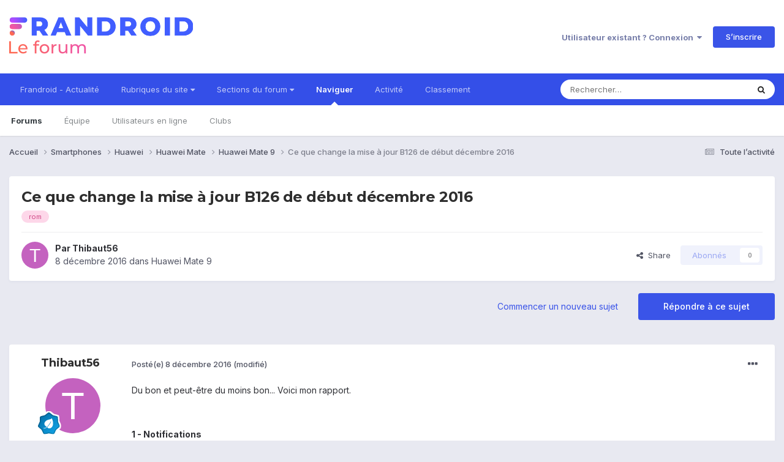

--- FILE ---
content_type: text/html;charset=UTF-8
request_url: https://forum.frandroid.com/topic/252428-ce-que-change-la-mise-%C3%A0-jour-b126-de-d%C3%A9but-d%C3%A9cembre-2016/
body_size: 26249
content:
<!DOCTYPE html>
<html lang="fr-FR" dir="ltr">
	<head>
		<meta charset="utf-8">
		<title>Ce que change la mise à jour B126 de début décembre 2016 - Huawei Mate 9 - Forum de Frandroid</title>
		
		
		
		

	<meta name="viewport" content="width=device-width, initial-scale=1">



	<meta name="twitter:card" content="summary_large_image" />


	
		<meta name="twitter:site" content="@frandroid" />
	


	
		
			
				<meta property="og:title" content="Ce que change la mise à jour B126 de début décembre 2016">
			
		
	

	
		
			
				<meta property="og:type" content="website">
			
		
	

	
		
			
				<meta property="og:url" content="https://forum.frandroid.com/topic/252428-ce-que-change-la-mise-%C3%A0-jour-b126-de-d%C3%A9but-d%C3%A9cembre-2016/">
			
		
	

	
		
			
				<meta name="description" content="Du bon et peut-être du moins bon... Voici mon rapport. 1 - Notifications Comme attendu, les notifications sont enfin affichées en haut à gauche : 2 - Appareil photo Il pourrait y avoir du mieux mais aussi du moins bon avec l&#039;appareil photo. Pour m&#039;en rendre compte, j&#039;ai pris des photos juste avan...">
			
		
	

	
		
			
				<meta property="og:description" content="Du bon et peut-être du moins bon... Voici mon rapport. 1 - Notifications Comme attendu, les notifications sont enfin affichées en haut à gauche : 2 - Appareil photo Il pourrait y avoir du mieux mais aussi du moins bon avec l&#039;appareil photo. Pour m&#039;en rendre compte, j&#039;ai pris des photos juste avan...">
			
		
	

	
		
			
				<meta property="og:updated_time" content="2016-12-15T14:14:08Z">
			
		
	

	
		
			
				<meta name="keywords" content="rom">
			
		
	

	
		
			
				<meta property="og:image" content="https://forum.frandroid.com/uploads/monthly_2016_12/lowlight-after.jpg.3dcc61158b8d6de890a566ccb6fd794c.jpg">
			
		
	

	
		
			
				<meta property="og:site_name" content="Forum de Frandroid">
			
		
	

	
		
			
				<meta property="og:locale" content="fr_FR">
			
		
	


	
		<link rel="canonical" href="https://forum.frandroid.com/topic/252428-ce-que-change-la-mise-%C3%A0-jour-b126-de-d%C3%A9but-d%C3%A9cembre-2016/" />
	

	
		<link as="style" rel="preload" href="https://forum.frandroid.com/applications/core/interface/ckeditor/ckeditor/skins/ips/editor.css?t=O41E" />
	





<link rel="manifest" href="https://forum.frandroid.com/manifest.webmanifest/">
<meta name="msapplication-config" content="https://forum.frandroid.com/browserconfig.xml/">
<meta name="msapplication-starturl" content="/">
<meta name="application-name" content="Forum de Frandroid">
<meta name="apple-mobile-web-app-title" content="Forum de Frandroid">

	<meta name="theme-color" content="#ffffff">










<link rel="preload" href="//forum.frandroid.com/applications/core/interface/font/fontawesome-webfont.woff2?v=4.7.0" as="font" crossorigin="anonymous">
		


	<link rel="preconnect" href="https://fonts.googleapis.com">
	<link rel="preconnect" href="https://fonts.gstatic.com" crossorigin>
	
		
			<link href="https://fonts.googleapis.com/css2?family=Montserrat:wght@300;400;500;600;700&display=swap" rel="stylesheet">
		
		
			<link href="https://fonts.googleapis.com/css2?family=Inter:wght@300;400;500;600;700&display=swap" rel="stylesheet">
		
	



	<link rel='stylesheet' href='https://forum.frandroid.com/uploads/css_built_7/341e4a57816af3ba440d891ca87450ff_framework.css?v=419bb4d07a1715937993' media='all'>

	<link rel='stylesheet' href='https://forum.frandroid.com/uploads/css_built_7/05e81b71abe4f22d6eb8d1a929494829_responsive.css?v=419bb4d07a1715937993' media='all'>

	<link rel='stylesheet' href='https://forum.frandroid.com/uploads/css_built_7/20446cf2d164adcc029377cb04d43d17_flags.css?v=419bb4d07a1715937993' media='all'>

	<link rel='stylesheet' href='https://forum.frandroid.com/uploads/css_built_7/90eb5adf50a8c640f633d47fd7eb1778_core.css?v=419bb4d07a1715937993' media='all'>

	<link rel='stylesheet' href='https://forum.frandroid.com/uploads/css_built_7/5a0da001ccc2200dc5625c3f3934497d_core_responsive.css?v=419bb4d07a1715937993' media='all'>

	<link rel='stylesheet' href='https://forum.frandroid.com/uploads/css_built_7/62e269ced0fdab7e30e026f1d30ae516_forums.css?v=419bb4d07a1715937993' media='all'>

	<link rel='stylesheet' href='https://forum.frandroid.com/uploads/css_built_7/76e62c573090645fb99a15a363d8620e_forums_responsive.css?v=419bb4d07a1715937993' media='all'>

	<link rel='stylesheet' href='https://forum.frandroid.com/uploads/css_built_7/ebdea0c6a7dab6d37900b9190d3ac77b_topics.css?v=419bb4d07a1715937993' media='all'>





<link rel='stylesheet' href='https://forum.frandroid.com/uploads/css_built_7/258adbb6e4f3e83cd3b355f84e3fa002_custom.css?v=419bb4d07a1715937993' media='all'>




		
		

	
	<link rel='shortcut icon' href='https://forum.frandroid.com/uploads/monthly_2020_02/favicon.png' type="image/png">

      
<!-- THE ONLY AREA WHERE THEME MODIFICATION IS AUTHORIZED - BY BAPTISTE -->

<script type="text/javascript">window.gdprAppliesGlobally=true;(function(){function a(e){if(!window.frames[e]){if(document.body&&document.body.firstChild){var t=document.body;var n=document.createElement("iframe");n.style.display="none";n.name=e;n.title=e;t.insertBefore(n,t.firstChild)}
else{setTimeout(function(){a(e)},5)}}}function e(n,r,o,c,s){function e(e,t,n,a){if(typeof n!=="function"){return}if(!window[r]){window[r]=[]}var i=false;if(s){i=s(e,t,n)}if(!i){window[r].push({command:e,parameter:t,callback:n,version:a})}}e.stub=true;function t(a){if(!window[n]||window[n].stub!==true){return}if(!a.data){return}
var i=typeof a.data==="string";var e;try{e=i?JSON.parse(a.data):a.data}catch(t){return}if(e[o]){var r=e[o];window[n](r.command,r.parameter,function(e,t){var n={};n[c]={returnValue:e,success:t,callId:r.callId};a.source.postMessage(i?JSON.stringify(n):n,"*")},r.version)}}
if(typeof window[n]!=="function"){window[n]=e;if(window.addEventListener){window.addEventListener("message",t,false)}else{window.attachEvent("onmessage",t)}}}e("__tcfapi","__tcfapiBuffer","__tcfapiCall","__tcfapiReturn");a("__tcfapiLocator");(function(e){
  var t=document.createElement("script");t.id="spcloader";t.type="text/javascript";t.async=true;t.src="https://sdk.privacy-center.org/"+e+"/loader.js?target="+document.location.hostname;t.charset="utf-8";var n=document.getElementsByTagName("script")[0];n.parentNode.insertBefore(t,n)})("a1eae917-f28e-4669-a7e7-8b28857ccf7a")})();</script>      
      
      <!-- OPTIDIGITAL ADS -->
      
      	
      
      <script type="text/javascript">
        var targeting = {"adUnit":"\/82864103\/frandroid.com\/discussions","pageTargeting":{"tags":["forum"],"isSponso":0,"isSafe":1}};
        targeting.pageTargeting.theme = document.documentElement.getAttribute('data-scheme') || 'light';
        var odS = document.createElement('script');
        odS.setAttribute('async', 'true');
        odS.setAttribute('type', 'text/javascript');
        odS.setAttribute('src', 'https://scripts.opti-digital.com/tags/?site=frandroid');
        odS.setAttribute('id', 'optidigital-ad-init');
        odS.setAttribute('config', JSON.stringify(targeting));
        
        if (document.location.pathname != "/login/" && document.location.pathname != "/register/") {
        	document.getElementsByTagName('head')[0].appendChild(odS);
        }
      </script>
      
      <meta name="robots" content="index, follow, max-snippet:-1, max-image-preview:large, max-video-preview:-1">
      
<!-- END SPECIAL AREA -->
	
        <!-- App Indexing for Google Search -->
        <link href="android-app://com.quoord.tapatalkpro.activity/tapatalk/forum.frandroid.com/?location=topic&tid=252428&page=1&perpage=25&channel=google-indexing" rel="alternate" />
        <link href="ios-app://307880732/tapatalk/forum.frandroid.com/?location=topic&tid=252428&page=1&perpage=25&channel=google-indexing" rel="alternate" />
        </head>
	<body class="ipsApp ipsApp_front ipsJS_none ipsClearfix" data-controller="core.front.core.app"  data-message=""  data-pageapp="forums" data-pagelocation="front" data-pagemodule="forums" data-pagecontroller="topic" data-pageid="252428"   >    
    
        
    
            <script type="text/javascript" src="//www.frandroid.com/ads.js"></script>
            <!-- Google Tag Manager -->
            <script type="text/javascript">
                var adblockStatus = 'inactive';
                if (window.canRunAds === undefined) {
                    adblockStatus = 'active';
                }
                dataLayer = [({
                 'tags': '{smartphones}{huawei}{mate}{huawei-mate}{9}{huawei-mate-9}',
                'adblockStatus': adblockStatus,
                 'connected': 'no'
                })];
                (function (w, d, s, l, i) {
                    w[l] = w[l] || [];
                    w[l].push({
                        'gtm.start': new Date().getTime(), event: 'gtm.js'
                    });
                    var f = d.getElementsByTagName(s)[0],
                        j = d.createElement(s), dl = l != 'dataLayer' ? '&l=' + l : '';
                    j.async = true;
                    j.src ='//www.googletagmanager.com/gtm.js?id=' + i + dl;
                    f.parentNode.insertBefore(j, f);
                })(window, document, 'script', 'dataLayer', 'GTM-TF3BT5');
            </script>
            <!-- End Google Tag Manager -->
            <noscript><iframe src="//www.googletagmanager.com/ns.html?id=GTM-TF3BT5" height="0" width="0" style="display:none;visibility:hidden"></iframe></noscript>
		
		  <a href="#ipsLayout_mainArea" class="ipsHide" title="Aller au contenu principal de cette page" accesskey="m">Aller au contenu</a>
		
			<div id="ipsLayout_header" class="ipsClearfix">
				





				<header>
					<div class="ipsLayout_container">
						


<a href='https://forum.frandroid.com/' id='elLogo' accesskey='1'><img src="https://forum.frandroid.com/uploads/monthly_2021_12/frandroid-forum-logo.png.e17a937ae9443ddf66bc93b24b554480.png" alt='Forum de Frandroid'></a>

						
							

	<ul id="elUserNav" class="ipsList_inline cSignedOut ipsResponsive_showDesktop">
		
        
		
        
        
            
            <li id="elSignInLink">
                <a href="https://forum.frandroid.com/login/" data-ipsmenu-closeonclick="false" data-ipsmenu id="elUserSignIn">
                    Utilisateur existant ? Connexion  <i class="fa fa-caret-down"></i>
                </a>
                
<div id='elUserSignIn_menu' class='ipsMenu ipsMenu_auto ipsHide'>
	<form accept-charset='utf-8' method='post' action='https://forum.frandroid.com/login/'>
		<input type="hidden" name="csrfKey" value="59d613158290196010839aed7652f1dc">
		<input type="hidden" name="ref" value="aHR0cHM6Ly9mb3J1bS5mcmFuZHJvaWQuY29tL3RvcGljLzI1MjQyOC1jZS1xdWUtY2hhbmdlLWxhLW1pc2UtJUMzJUEwLWpvdXItYjEyNi1kZS1kJUMzJUE5YnV0LWQlQzMlQTljZW1icmUtMjAxNi8=">
		<div data-role="loginForm">
			
			
			
				<div class='ipsColumns ipsColumns_noSpacing'>
					<div class='ipsColumn ipsColumn_wide' id='elUserSignIn_internal'>
						
<div class="ipsPad ipsForm ipsForm_vertical">
	<h4 class="ipsType_sectionHead">Connexion</h4>
	<br><br>
	<ul class='ipsList_reset'>
		<li class="ipsFieldRow ipsFieldRow_noLabel ipsFieldRow_fullWidth">
			
			
				<input type="text" placeholder="Pseudo ou adresse de courriel" name="auth" autocomplete="email">
			
		</li>
		<li class="ipsFieldRow ipsFieldRow_noLabel ipsFieldRow_fullWidth">
			<input type="password" placeholder="Mot de passe" name="password" autocomplete="current-password">
		</li>
		<li class="ipsFieldRow ipsFieldRow_checkbox ipsClearfix">
			<span class="ipsCustomInput">
				<input type="checkbox" name="remember_me" id="remember_me_checkbox" value="1" checked aria-checked="true">
				<span></span>
			</span>
			<div class="ipsFieldRow_content">
				<label class="ipsFieldRow_label" for="remember_me_checkbox">Se souvenir de moi</label>
				<span class="ipsFieldRow_desc">Non recommandé sur les ordinateurs partagés</span>
			</div>
		</li>
		<li class="ipsFieldRow ipsFieldRow_fullWidth">
			<button type="submit" name="_processLogin" value="usernamepassword" class="ipsButton ipsButton_primary ipsButton_small" id="elSignIn_submit">Connexion</button>
			
				<p class="ipsType_right ipsType_small">
					
						<a href='https://forum.frandroid.com/lostpassword/' data-ipsDialog data-ipsDialog-title='Mot de passe oublié ?'>
					
					Mot de passe oublié ?</a>
				</p>
			
		</li>
	</ul>
</div>
					</div>
					<div class='ipsColumn ipsColumn_wide'>
						<div class='ipsPadding' id='elUserSignIn_external'>
							<div class='ipsAreaBackground_light ipsPadding:half'>
								
									<p class='ipsType_reset ipsType_small ipsType_center'><strong>Ou connectez-vous avec l’un de ces services</strong></p>
								
								
									<div class='ipsType_center ipsMargin_top:half'>
										

<button type="submit" name="_processLogin" value="3" class='ipsButton ipsButton_verySmall ipsButton_fullWidth ipsSocial ipsSocial_google' style="background-color: #4285F4">
	
		<span class='ipsSocial_icon'>
			
				<i class='fa fa-google'></i>
			
		</span>
		<span class='ipsSocial_text'>Se connecter avec Google</span>
	
</button>
									</div>
								
									<div class='ipsType_center ipsMargin_top:half'>
										

<button type="submit" name="_processLogin" value="2" class='ipsButton ipsButton_verySmall ipsButton_fullWidth ipsSocial ipsSocial_facebook' style="background-color: #3a579a">
	
		<span class='ipsSocial_icon'>
			
				<i class='fa fa-facebook-official'></i>
			
		</span>
		<span class='ipsSocial_text'>Se connecter avec Facebook</span>
	
</button>
									</div>
								
									<div class='ipsType_center ipsMargin_top:half'>
										

<button type="submit" name="_processLogin" value="9" class='ipsButton ipsButton_verySmall ipsButton_fullWidth ipsSocial ipsSocial_twitter' style="background-color: #00abf0">
	
		<span class='ipsSocial_icon'>
			
				<i class='fa fa-twitter'></i>
			
		</span>
		<span class='ipsSocial_text'>Se connecter avec Twitter</span>
	
</button>
									</div>
								
							</div>
						</div>
					</div>
				</div>
			
		</div>
	</form>
</div>
            </li>
            
        
		
			<li>
				
					<a href="https://forum.frandroid.com/register/"  id="elRegisterButton" class="ipsButton ipsButton_normal ipsButton_primary">S’inscrire</a>
				
			</li>
		
	</ul>

							
<ul class='ipsMobileHamburger ipsList_reset ipsResponsive_hideDesktop'>
	<li data-ipsDrawer data-ipsDrawer-drawerElem='#elMobileDrawer'>
		<a href='#' >
			
			
				
			
			
			
			<i class='fa fa-navicon'></i>
		</a>
	</li>
</ul>
						
					</div>
				</header>
				

	<nav data-controller='core.front.core.navBar' class=' ipsResponsive_showDesktop'>
		<div class='ipsNavBar_primary ipsLayout_container '>
			<ul data-role="primaryNavBar" class='ipsClearfix'>
				


	
		
		
		<li  id='elNavSecondary_15' data-role="navBarItem" data-navApp="core" data-navExt="CustomItem">
			
			
				<a href="https://www.frandroid.com/" target='_blank' rel="noopener" data-navItem-id="15" >
					Frandroid - Actualité<span class='ipsNavBar_active__identifier'></span>
				</a>
			
			
		</li>
	
	

	
		
		
		<li  id='elNavSecondary_16' data-role="navBarItem" data-navApp="core" data-navExt="Menu">
			
			
				<a href="#" id="elNavigation_16" data-ipsMenu data-ipsMenu-appendTo='#elNavSecondary_16' data-ipsMenu-activeClass='ipsNavActive_menu' data-navItem-id="16" >
					Rubriques du site <i class="fa fa-caret-down"></i><span class='ipsNavBar_active__identifier'></span>
				</a>
				<ul id="elNavigation_16_menu" class="ipsMenu ipsMenu_auto ipsHide">
					

	
		
			<li class='ipsMenu_item' >
				<a href='https://www.frandroid.com/actualites' >
					Actualités
				</a>
			</li>
		
	

	
		
			<li class='ipsMenu_item' >
				<a href='https://www.frandroid.com/test' >
					Tests Produits
				</a>
			</li>
		
	

	
		
			<li class='ipsMenu_item' >
				<a href='https://www.frandroid.com/guide-dachat' >
					Guide d'achat
				</a>
			</li>
		
	

	
		
			<li class='ipsMenu_item' >
				<a href='https://www.frandroid.com/bons-plans' >
					Bons Plans
				</a>
			</li>
		
	

	
		
			<li class='ipsMenu_item' >
				<a href='https://www.frandroid.com/comment-faire' >
					Tutos
				</a>
			</li>
		
	

				</ul>
			
			
		</li>
	
	

	
		
		
		<li  id='elNavSecondary_23' data-role="navBarItem" data-navApp="core" data-navExt="Menu">
			
			
				<a href="#" id="elNavigation_23" data-ipsMenu data-ipsMenu-appendTo='#elNavSecondary_23' data-ipsMenu-activeClass='ipsNavActive_menu' data-navItem-id="23" >
					Sections du forum <i class="fa fa-caret-down"></i><span class='ipsNavBar_active__identifier'></span>
				</a>
				<ul id="elNavigation_23_menu" class="ipsMenu ipsMenu_auto ipsHide">
					

	
		
			<li class='ipsMenu_item' >
				<a href='https://forum.frandroid.com/forum/4-smartphones/' >
					Smartphones
				</a>
			</li>
		
	

	
		
			<li class='ipsMenu_item' >
				<a href='https://forum.frandroid.com/forum/128-tablettes/' >
					Tablettes
				</a>
			</li>
		
	

	
		
			<li class='ipsMenu_item' >
				<a href='https://forum.frandroid.com/forum/577-tv-android-tv-chromecast-dongle-tv-etc/' >
					TV (Android TV, Chromecast etc.)
				</a>
			</li>
		
	

	
		
			<li class='ipsMenu_item' >
				<a href='https://forum.frandroid.com/forum/2640-photo-vid%C3%A9o/' >
					Photo & vidéo
				</a>
			</li>
		
	

	
		
			<li class='ipsMenu_item' >
				<a href='https://forum.frandroid.com/forum/2720-enceintes-connect%C3%A9es/' >
					Enceintes Connectées
				</a>
			</li>
		
	

	
		
			<li class='ipsMenu_item' >
				<a href='https://forum.frandroid.com/forum/2636-consoles-de-jeu/' >
					Consoles de jeu
				</a>
			</li>
		
	

	
		
			<li class='ipsMenu_item' >
				<a href='https://forum.frandroid.com/forum/581-chrome-os/' >
					Chrome OS
				</a>
			</li>
		
	

	
		
			<li class='ipsMenu_item' >
				<a href='https://forum.frandroid.com/forum/7-d%C3%A9veloppement/' >
					Développement
				</a>
			</li>
		
	

	
		
			<li class='ipsMenu_item' >
				<a href='https://forum.frandroid.com/forum/1838-0-android/' >
					0 % Android
				</a>
			</li>
		
	

	
		
			<li class='ipsMenu_item' >
				<a href='https://forum.frandroid.com/forum/2-divers/' >
					Divers
				</a>
			</li>
		
	

				</ul>
			
			
		</li>
	
	

	
		
		
			
		
		<li class='ipsNavBar_active' data-active id='elNavSecondary_1' data-role="navBarItem" data-navApp="core" data-navExt="CustomItem">
			
			
				<a href="https://forum.frandroid.com"  data-navItem-id="1" data-navDefault>
					Naviguer<span class='ipsNavBar_active__identifier'></span>
				</a>
			
			
				<ul class='ipsNavBar_secondary ' data-role='secondaryNavBar'>
					


	
		
		
			
		
		<li class='ipsNavBar_active' data-active id='elNavSecondary_8' data-role="navBarItem" data-navApp="forums" data-navExt="Forums">
			
			
				<a href="https://forum.frandroid.com"  data-navItem-id="8" data-navDefault>
					Forums<span class='ipsNavBar_active__identifier'></span>
				</a>
			
			
		</li>
	
	

	
	

	
		
		
		<li  id='elNavSecondary_10' data-role="navBarItem" data-navApp="core" data-navExt="StaffDirectory">
			
			
				<a href="https://forum.frandroid.com/staff/"  data-navItem-id="10" >
					Équipe<span class='ipsNavBar_active__identifier'></span>
				</a>
			
			
		</li>
	
	

	
		
		
		<li  id='elNavSecondary_11' data-role="navBarItem" data-navApp="core" data-navExt="OnlineUsers">
			
			
				<a href="https://forum.frandroid.com/online/"  data-navItem-id="11" >
					Utilisateurs en ligne<span class='ipsNavBar_active__identifier'></span>
				</a>
			
			
		</li>
	
	

	
		
		
		<li  id='elNavSecondary_34' data-role="navBarItem" data-navApp="core" data-navExt="Clubs">
			
			
				<a href="https://forum.frandroid.com/clubs/"  data-navItem-id="34" >
					Clubs<span class='ipsNavBar_active__identifier'></span>
				</a>
			
			
		</li>
	
	

					<li class='ipsHide' id='elNavigationMore_1' data-role='navMore'>
						<a href='#' data-ipsMenu data-ipsMenu-appendTo='#elNavigationMore_1' id='elNavigationMore_1_dropdown'>Plus <i class='fa fa-caret-down'></i></a>
						<ul class='ipsHide ipsMenu ipsMenu_auto' id='elNavigationMore_1_dropdown_menu' data-role='moreDropdown'></ul>
					</li>
				</ul>
			
		</li>
	
	

	
		
		
		<li  id='elNavSecondary_2' data-role="navBarItem" data-navApp="core" data-navExt="CustomItem">
			
			
				<a href="https://forum.frandroid.com/discover/"  data-navItem-id="2" >
					Activité<span class='ipsNavBar_active__identifier'></span>
				</a>
			
			
				<ul class='ipsNavBar_secondary ipsHide' data-role='secondaryNavBar'>
					


	
		
		
		<li  id='elNavSecondary_3' data-role="navBarItem" data-navApp="core" data-navExt="AllActivity">
			
			
				<a href="https://forum.frandroid.com/discover/"  data-navItem-id="3" >
					Toute l’activité<span class='ipsNavBar_active__identifier'></span>
				</a>
			
			
		</li>
	
	

	
		
		
		<li  id='elNavSecondary_4' data-role="navBarItem" data-navApp="core" data-navExt="YourActivityStreams">
			
			
				<a href="#"  data-navItem-id="4" >
					Flux de mon activité<span class='ipsNavBar_active__identifier'></span>
				</a>
			
			
		</li>
	
	

	
		
		
		<li  id='elNavSecondary_5' data-role="navBarItem" data-navApp="core" data-navExt="YourActivityStreamsItem">
			
			
				<a href="https://forum.frandroid.com/discover/unread/"  data-navItem-id="5" >
					Contenu non lu<span class='ipsNavBar_active__identifier'></span>
				</a>
			
			
		</li>
	
	

	
		
		
		<li  id='elNavSecondary_6' data-role="navBarItem" data-navApp="core" data-navExt="YourActivityStreamsItem">
			
			
				<a href="https://forum.frandroid.com/discover/content-started/"  data-navItem-id="6" >
					Contenu que j’ai commencé<span class='ipsNavBar_active__identifier'></span>
				</a>
			
			
		</li>
	
	

	
		
		
		<li  id='elNavSecondary_7' data-role="navBarItem" data-navApp="core" data-navExt="Search">
			
			
				<a href="https://forum.frandroid.com/search/"  data-navItem-id="7" >
					Rechercher<span class='ipsNavBar_active__identifier'></span>
				</a>
			
			
		</li>
	
	

					<li class='ipsHide' id='elNavigationMore_2' data-role='navMore'>
						<a href='#' data-ipsMenu data-ipsMenu-appendTo='#elNavigationMore_2' id='elNavigationMore_2_dropdown'>Plus <i class='fa fa-caret-down'></i></a>
						<ul class='ipsHide ipsMenu ipsMenu_auto' id='elNavigationMore_2_dropdown_menu' data-role='moreDropdown'></ul>
					</li>
				</ul>
			
		</li>
	
	

	
		
		
		<li  id='elNavSecondary_12' data-role="navBarItem" data-navApp="core" data-navExt="Leaderboard">
			
			
				<a href="https://forum.frandroid.com/leaderboard/"  data-navItem-id="12" >
					Classement<span class='ipsNavBar_active__identifier'></span>
				</a>
			
			
		</li>
	
	

				<li class='ipsHide' id='elNavigationMore' data-role='navMore'>
					<a href='#' data-ipsMenu data-ipsMenu-appendTo='#elNavigationMore' id='elNavigationMore_dropdown'>Plus</a>
					<ul class='ipsNavBar_secondary ipsHide' data-role='secondaryNavBar'>
						<li class='ipsHide' id='elNavigationMore_more' data-role='navMore'>
							<a href='#' data-ipsMenu data-ipsMenu-appendTo='#elNavigationMore_more' id='elNavigationMore_more_dropdown'>Plus <i class='fa fa-caret-down'></i></a>
							<ul class='ipsHide ipsMenu ipsMenu_auto' id='elNavigationMore_more_dropdown_menu' data-role='moreDropdown'></ul>
						</li>
					</ul>
				</li>
			</ul>
			

	<div id="elSearchWrapper">
		<div id='elSearch' data-controller="core.front.core.quickSearch">
			<form accept-charset='utf-8' action='//forum.frandroid.com/search/?do=quicksearch' method='post'>
                <input type='search' id='elSearchField' placeholder='Rechercher…' name='q' autocomplete='off' aria-label='Rechercher'>
                <details class='cSearchFilter'>
                    <summary class='cSearchFilter__text'></summary>
                    <ul class='cSearchFilter__menu'>
                        
                        <li><label><input type="radio" name="type" value="all" ><span class='cSearchFilter__menuText'>N’importe où</span></label></li>
                        
                            
                                <li><label><input type="radio" name="type" value='contextual_{&quot;type&quot;:&quot;forums_topic&quot;,&quot;nodes&quot;:2585}' checked><span class='cSearchFilter__menuText'>This Forum</span></label></li>
                            
                                <li><label><input type="radio" name="type" value='contextual_{&quot;type&quot;:&quot;forums_topic&quot;,&quot;item&quot;:252428}' checked><span class='cSearchFilter__menuText'>This Topic</span></label></li>
                            
                        
                        
                            <li><label><input type="radio" name="type" value="core_statuses_status"><span class='cSearchFilter__menuText'>Mises à jour de statut</span></label></li>
                        
                            <li><label><input type="radio" name="type" value="forums_topic"><span class='cSearchFilter__menuText'>Sujets</span></label></li>
                        
                            <li><label><input type="radio" name="type" value="core_members"><span class='cSearchFilter__menuText'>Membres</span></label></li>
                        
                    </ul>
                </details>
				<button class='cSearchSubmit' type="submit" aria-label='Rechercher'><i class="fa fa-search"></i></button>
			</form>
		</div>
	</div>

		</div>
	</nav>

				
<ul id='elMobileNav' class='ipsResponsive_hideDesktop' data-controller='core.front.core.mobileNav'>
	
		
			
			
				
				
			
				
				
			
				
				
			
				
					<li id='elMobileBreadcrumb'>
						<a href='https://forum.frandroid.com/forum/2585-huawei-mate-9/'>
							<span>Huawei Mate 9</span>
						</a>
					</li>
				
				
			
				
				
			
		
	
	
	
	<li >
		<a data-action="defaultStream" href='https://forum.frandroid.com/discover/'><i class="fa fa-newspaper-o" aria-hidden="true"></i></a>
	</li>

	

	
		<li class='ipsJS_show'>
			<a href='https://forum.frandroid.com/search/'><i class='fa fa-search'></i></a>
		</li>
	
</ul>
			</div>
		
		<main id="ipsLayout_body" class="ipsLayout_container">
			<div id="ipsLayout_contentArea">
				<div id="ipsLayout_contentWrapper">
					
<nav class='ipsBreadcrumb ipsBreadcrumb_top ipsFaded_withHover'>
	

	<ul class='ipsList_inline ipsPos_right'>
		
		<li >
			<a data-action="defaultStream" class='ipsType_light '  href='https://forum.frandroid.com/discover/'><i class="fa fa-newspaper-o" aria-hidden="true"></i> <span>Toute l’activité</span></a>
		</li>
		
	</ul>

	<ul data-role="breadcrumbList">
		<li>
			<a title="Accueil" href='https://forum.frandroid.com/'>
				<span>Accueil <i class='fa fa-angle-right'></i></span>
			</a>
		</li>
		
		
			<li>
				
					<a href='https://forum.frandroid.com/forum/4-smartphones/'>
						<span>Smartphones <i class='fa fa-angle-right' aria-hidden="true"></i></span>
					</a>
				
			</li>
		
			<li>
				
					<a href='https://forum.frandroid.com/forum/98-huawei/'>
						<span>Huawei <i class='fa fa-angle-right' aria-hidden="true"></i></span>
					</a>
				
			</li>
		
			<li>
				
					<a href='https://forum.frandroid.com/forum/2989-huawei-mate/'>
						<span>Huawei Mate <i class='fa fa-angle-right' aria-hidden="true"></i></span>
					</a>
				
			</li>
		
			<li>
				
					<a href='https://forum.frandroid.com/forum/2585-huawei-mate-9/'>
						<span>Huawei Mate 9 <i class='fa fa-angle-right' aria-hidden="true"></i></span>
					</a>
				
			</li>
		
			<li>
				
					Ce que change la mise à jour B126 de début décembre 2016
				
			</li>
		
	</ul>
</nav>
					
					<div id="ipsLayout_mainArea">
						<div class="hb__ad hb__ad--header">
<div id="optidigital-adslot-Billboard_1" style='display:none;' class="Billboard_1"></div>
<div id="optidigital-adslot-Mobile_Pos1" style='display:none;' class="Mobile_Pos1"></div>
</div>
						
						
						

	




						



<div class='ipsPageHeader ipsResponsive_pull ipsBox ipsPadding sm:ipsPadding:half ipsMargin_bottom'>
		
	
	<div class='ipsFlex ipsFlex-ai:center ipsFlex-fw:wrap ipsGap:4'>
		<div class='ipsFlex-flex:11'>
			<h1 class='ipsType_pageTitle ipsContained_container'>
				

				
				
					<span class='ipsType_break ipsContained'>
						<span>Ce que change la mise à jour B126 de début décembre 2016</span>
					</span>
				
			</h1>
			
			
				


	
		<ul class='ipsTags ipsList_inline ' >
			
				
					

<li >
	
	<a href="https://forum.frandroid.com/tags/rom/" class='ipsTag' title="Trouver d’autres contenus étiquetés avec « rom »" rel="tag" data-tag-label="rom"><span>rom</span></a>
	
</li>
				
			
			
		</ul>
		
	

			
		</div>
		
	</div>
	<hr class='ipsHr'>
	<div class='ipsPageHeader__meta ipsFlex ipsFlex-jc:between ipsFlex-ai:center ipsFlex-fw:wrap ipsGap:3'>
		<div class='ipsFlex-flex:11'>
			<div class='ipsPhotoPanel ipsPhotoPanel_mini ipsPhotoPanel_notPhone ipsClearfix'>
				


	<a href="https://forum.frandroid.com/profile/486753-thibaut56/" rel="nofollow" data-ipshover data-ipshover-width="370" data-ipshover-target="https://forum.frandroid.com/profile/486753-thibaut56/?do=hovercard"  class="ipsUserPhoto ipsUserPhoto_mini" title="Aller sur le profil de Thibaut56">
		<img src="data:image/svg+xml,%3Csvg%20xmlns%3D%22http%3A%2F%2Fwww.w3.org%2F2000%2Fsvg%22%20viewBox%3D%220%200%201024%201024%22%20style%3D%22background%3A%23c462bf%22%3E%3Cg%3E%3Ctext%20text-anchor%3D%22middle%22%20dy%3D%22.35em%22%20x%3D%22512%22%20y%3D%22512%22%20fill%3D%22%23ffffff%22%20font-size%3D%22700%22%20font-family%3D%22-apple-system%2C%20BlinkMacSystemFont%2C%20Roboto%2C%20Helvetica%2C%20Arial%2C%20sans-serif%22%3ET%3C%2Ftext%3E%3C%2Fg%3E%3C%2Fsvg%3E" alt="Thibaut56" loading="lazy">
	</a>

				<div>
					<p class='ipsType_reset ipsType_blendLinks'>
						<span class='ipsType_normal'>
						
							<strong>Par 


<a href='https://forum.frandroid.com/profile/486753-thibaut56/' rel="nofollow" data-ipsHover data-ipsHover-width='370' data-ipsHover-target='https://forum.frandroid.com/profile/486753-thibaut56/?do=hovercard&amp;referrer=https%253A%252F%252Fforum.frandroid.com%252Ftopic%252F252428-ce-que-change-la-mise-%2525C3%2525A0-jour-b126-de-d%2525C3%2525A9but-d%2525C3%2525A9cembre-2016%252F' title="Aller sur le profil de Thibaut56" class="ipsType_break">Thibaut56</a></strong><br />
							<span class='ipsType_light'><time datetime='2016-12-08T15:48:40Z' title='08/12/2016 15:48' data-short='9 a'>8 décembre 2016</time> dans <a href="https://forum.frandroid.com/forum/2585-huawei-mate-9/">Huawei Mate 9</a></span>
						
						</span>
					</p>
				</div>
			</div>
		</div>
		
			<div class='ipsFlex-flex:01 ipsResponsive_hidePhone'>
				<div class='ipsShareLinks'>
					
						


    <a href='#elShareItem_959478978_menu' id='elShareItem_959478978' data-ipsMenu class='ipsShareButton ipsButton ipsButton_verySmall ipsButton_link ipsButton_link--light'>
        <span><i class='fa fa-share-alt'></i></span> &nbsp;Share
    </a>

    <div class='ipsPadding ipsMenu ipsMenu_auto ipsHide' id='elShareItem_959478978_menu' data-controller="core.front.core.sharelink">
        <ul class='ipsList_inline'>
            
                <li>
<a href="https://www.linkedin.com/shareArticle?mini=true&amp;url=https%3A%2F%2Fforum.frandroid.com%2Ftopic%2F252428-ce-que-change-la-mise-%25C3%25A0-jour-b126-de-d%25C3%25A9but-d%25C3%25A9cembre-2016%2F&amp;title=Ce+que+change+la+mise+%C3%A0+jour+B126+de+d%C3%A9but+d%C3%A9cembre+2016" rel="nofollow noopener" class="cShareLink cShareLink_linkedin" target="_blank" data-role="shareLink" title='Partager sur LinkedIn' data-ipsTooltip>
	<i class="fa fa-linkedin"></i>
</a></li>
            
                <li>
<a href="https://x.com/share?url=https%3A%2F%2Fforum.frandroid.com%2Ftopic%2F252428-ce-que-change-la-mise-%2525C3%2525A0-jour-b126-de-d%2525C3%2525A9but-d%2525C3%2525A9cembre-2016%2F" class="cShareLink cShareLink_x" target="_blank" data-role="shareLink" title='Share on X' data-ipsTooltip rel='nofollow noopener'>
    <i class="fa fa-x"></i>
</a></li>
            
                <li>
<a href="https://www.facebook.com/sharer/sharer.php?u=https%3A%2F%2Fforum.frandroid.com%2Ftopic%2F252428-ce-que-change-la-mise-%25C3%25A0-jour-b126-de-d%25C3%25A9but-d%25C3%25A9cembre-2016%2F" class="cShareLink cShareLink_facebook" target="_blank" data-role="shareLink" title='Partager sur Facebook' data-ipsTooltip rel='noopener nofollow'>
	<i class="fa fa-facebook"></i>
</a></li>
            
                <li>
<a href="https://www.reddit.com/submit?url=https%3A%2F%2Fforum.frandroid.com%2Ftopic%2F252428-ce-que-change-la-mise-%25C3%25A0-jour-b126-de-d%25C3%25A9but-d%25C3%25A9cembre-2016%2F&amp;title=Ce+que+change+la+mise+%C3%A0+jour+B126+de+d%C3%A9but+d%C3%A9cembre+2016" rel="nofollow noopener" class="cShareLink cShareLink_reddit" target="_blank" title='Partager sur Reddit' data-ipsTooltip>
	<i class="fa fa-reddit"></i>
</a></li>
            
                <li>
<a href="https://pinterest.com/pin/create/button/?url=https://forum.frandroid.com/topic/252428-ce-que-change-la-mise-%25C3%25A0-jour-b126-de-d%25C3%25A9but-d%25C3%25A9cembre-2016/&amp;media=" class="cShareLink cShareLink_pinterest" rel="nofollow noopener" target="_blank" data-role="shareLink" title='Partager sur Pinterest' data-ipsTooltip>
	<i class="fa fa-pinterest"></i>
</a></li>
            
        </ul>
        
            <hr class='ipsHr'>
            <button class='ipsHide ipsButton ipsButton_verySmall ipsButton_light ipsButton_fullWidth ipsMargin_top:half' data-controller='core.front.core.webshare' data-role='webShare' data-webShareTitle='Ce que change la mise à jour B126 de début décembre 2016' data-webShareText='Ce que change la mise à jour B126 de début décembre 2016' data-webShareUrl='https://forum.frandroid.com/topic/252428-ce-que-change-la-mise-%C3%A0-jour-b126-de-d%C3%A9but-d%C3%A9cembre-2016/'>More sharing options...</button>
        
    </div>

					
					
                    

					



					



<div data-followApp='forums' data-followArea='topic' data-followID='252428' data-controller='core.front.core.followButton'>
	

	<a href='https://forum.frandroid.com/login/' rel="nofollow" class="ipsFollow ipsPos_middle ipsButton ipsButton_light ipsButton_verySmall ipsButton_disabled" data-role="followButton" data-ipsTooltip title='Connectez-vous pour activer le suivi'>
		<span>Abonnés</span>
		<span class='ipsCommentCount'>0</span>
	</a>

</div>
				</div>
			</div>
					
	</div>
	
	
</div>








<div class='ipsClearfix'>
	<ul class="ipsToolList ipsToolList_horizontal ipsClearfix ipsSpacer_both ">
		
			<li class='ipsToolList_primaryAction'>
				<span data-controller='forums.front.topic.reply'>
					
						<a href='#replyForm' rel="nofollow" class='ipsButton ipsButton_important ipsButton_medium ipsButton_fullWidth' data-action='replyToTopic'>Répondre à ce sujet</a>
					
				</span>
			</li>
		
		
			<li class='ipsResponsive_hidePhone'>
				
					<a href="https://forum.frandroid.com/forum/2585-huawei-mate-9/?do=add" rel="nofollow" class='ipsButton ipsButton_link ipsButton_medium ipsButton_fullWidth' title='Commencer un nouveau sujet dans ce forum'>Commencer un nouveau sujet</a>
				
			</li>
		
		
	</ul>
</div>

<div id='comments' data-controller='core.front.core.commentFeed,forums.front.topic.view, core.front.core.ignoredComments' data-autoPoll data-baseURL='https://forum.frandroid.com/topic/252428-ce-que-change-la-mise-%C3%A0-jour-b126-de-d%C3%A9but-d%C3%A9cembre-2016/' data-lastPage data-feedID='topic-252428' class='cTopic ipsClear ipsSpacer_top'>
	
			
	

	

<div data-controller='core.front.core.recommendedComments' data-url='https://forum.frandroid.com/topic/252428-ce-que-change-la-mise-%C3%A0-jour-b126-de-d%C3%A9but-d%C3%A9cembre-2016/?recommended=comments' class='ipsRecommendedComments ipsHide'>
	<div data-role="recommendedComments">
		<h2 class='ipsType_sectionHead ipsType_large ipsType_bold ipsMargin_bottom'>Recommended Posts</h2>
		
	</div>
</div>
	
	<div id="elPostFeed" data-role='commentFeed' data-controller='core.front.core.moderation' >
		<form action="https://forum.frandroid.com/topic/252428-ce-que-change-la-mise-%C3%A0-jour-b126-de-d%C3%A9but-d%C3%A9cembre-2016/?csrfKey=59d613158290196010839aed7652f1dc&amp;do=multimodComment" method="post" data-ipsPageAction data-role='moderationTools'>
			
			
				

					

					
					



<a id="comment-3710557"></a>
<article  id="elComment_3710557" class="cPost ipsBox ipsResponsive_pull  ipsComment  ipsComment_parent ipsClearfix ipsClear ipsColumns ipsColumns_noSpacing ipsColumns_collapsePhone    ">
	

	

	<div class="cAuthorPane_mobile ipsResponsive_showPhone">
		<div class="cAuthorPane_photo">
			<div class="cAuthorPane_photoWrap">
				


	<a href="https://forum.frandroid.com/profile/486753-thibaut56/" rel="nofollow" data-ipshover data-ipshover-width="370" data-ipshover-target="https://forum.frandroid.com/profile/486753-thibaut56/?do=hovercard"  class="ipsUserPhoto ipsUserPhoto_large" title="Aller sur le profil de Thibaut56">
		<img src="data:image/svg+xml,%3Csvg%20xmlns%3D%22http%3A%2F%2Fwww.w3.org%2F2000%2Fsvg%22%20viewBox%3D%220%200%201024%201024%22%20style%3D%22background%3A%23c462bf%22%3E%3Cg%3E%3Ctext%20text-anchor%3D%22middle%22%20dy%3D%22.35em%22%20x%3D%22512%22%20y%3D%22512%22%20fill%3D%22%23ffffff%22%20font-size%3D%22700%22%20font-family%3D%22-apple-system%2C%20BlinkMacSystemFont%2C%20Roboto%2C%20Helvetica%2C%20Arial%2C%20sans-serif%22%3ET%3C%2Ftext%3E%3C%2Fg%3E%3C%2Fsvg%3E" alt="Thibaut56" loading="lazy">
	</a>

				
				
					<a href="https://forum.frandroid.com/profile/486753-thibaut56/badges/" rel="nofollow">
						
<img src='https://forum.frandroid.com/uploads/monthly_2021_12/3_Apprentice.svg' loading="lazy" alt="Apprentice" class="cAuthorPane_badge cAuthorPane_badge--rank ipsOutline ipsOutline:2px" data-ipsTooltip title="Rang: Apprentice (3/14)">
					</a>
				
			</div>
		</div>
		<div class="cAuthorPane_content">
			<h3 class="ipsType_sectionHead cAuthorPane_author ipsType_break ipsType_blendLinks ipsFlex ipsFlex-ai:center">
				


<a href='https://forum.frandroid.com/profile/486753-thibaut56/' rel="nofollow" data-ipsHover data-ipsHover-width='370' data-ipsHover-target='https://forum.frandroid.com/profile/486753-thibaut56/?do=hovercard&amp;referrer=https%253A%252F%252Fforum.frandroid.com%252Ftopic%252F252428-ce-que-change-la-mise-%2525C3%2525A0-jour-b126-de-d%2525C3%2525A9but-d%2525C3%2525A9cembre-2016%252F' title="Aller sur le profil de Thibaut56" class="ipsType_break"><span style='color:#'>Thibaut56</span></a>
			</h3>
			<div class="ipsType_light ipsType_reset">
				<a href="https://forum.frandroid.com/topic/252428-ce-que-change-la-mise-%C3%A0-jour-b126-de-d%C3%A9but-d%C3%A9cembre-2016/?do=findComment&amp;comment=3710557" rel="nofollow" class="ipsType_blendLinks">Posté(e) <time datetime='2016-12-08T15:48:40Z' title='08/12/2016 15:48' data-short='9 a'>8 décembre 2016</time></a>
				
			</div>
		</div>
	</div>
	<aside class="ipsComment_author cAuthorPane ipsColumn ipsColumn_medium ipsResponsive_hidePhone">
		<h3 class="ipsType_sectionHead cAuthorPane_author ipsType_blendLinks ipsType_break">
<strong>


<a href='https://forum.frandroid.com/profile/486753-thibaut56/' rel="nofollow" data-ipsHover data-ipsHover-width='370' data-ipsHover-target='https://forum.frandroid.com/profile/486753-thibaut56/?do=hovercard&amp;referrer=https%253A%252F%252Fforum.frandroid.com%252Ftopic%252F252428-ce-que-change-la-mise-%2525C3%2525A0-jour-b126-de-d%2525C3%2525A9but-d%2525C3%2525A9cembre-2016%252F' title="Aller sur le profil de Thibaut56" class="ipsType_break">Thibaut56</a></strong>
			
		</h3>
		<ul class="cAuthorPane_info ipsList_reset">
			<li data-role="photo" class="cAuthorPane_photo">
				<div class="cAuthorPane_photoWrap">
					


	<a href="https://forum.frandroid.com/profile/486753-thibaut56/" rel="nofollow" data-ipshover data-ipshover-width="370" data-ipshover-target="https://forum.frandroid.com/profile/486753-thibaut56/?do=hovercard"  class="ipsUserPhoto ipsUserPhoto_large" title="Aller sur le profil de Thibaut56">
		<img src="data:image/svg+xml,%3Csvg%20xmlns%3D%22http%3A%2F%2Fwww.w3.org%2F2000%2Fsvg%22%20viewBox%3D%220%200%201024%201024%22%20style%3D%22background%3A%23c462bf%22%3E%3Cg%3E%3Ctext%20text-anchor%3D%22middle%22%20dy%3D%22.35em%22%20x%3D%22512%22%20y%3D%22512%22%20fill%3D%22%23ffffff%22%20font-size%3D%22700%22%20font-family%3D%22-apple-system%2C%20BlinkMacSystemFont%2C%20Roboto%2C%20Helvetica%2C%20Arial%2C%20sans-serif%22%3ET%3C%2Ftext%3E%3C%2Fg%3E%3C%2Fsvg%3E" alt="Thibaut56" loading="lazy">
	</a>

					
					
						
<img src='https://forum.frandroid.com/uploads/monthly_2021_12/3_Apprentice.svg' loading="lazy" alt="Apprentice" class="cAuthorPane_badge cAuthorPane_badge--rank ipsOutline ipsOutline:2px" data-ipsTooltip title="Rang: Apprentice (3/14)">
					
				</div>
			</li>
			
				<li data-role="group"><span style='color:#'>Membre</span></li>
				
			
			
				<li data-role="stats" class="ipsMargin_top">
					<ul class="ipsList_reset ipsType_light ipsFlex ipsFlex-ai:center ipsFlex-jc:center ipsGap_row:2 cAuthorPane_stats">
						<li>
							
								<a href="https://forum.frandroid.com/profile/486753-thibaut56/content/" rel="nofollow" title="22 messages " data-ipstooltip class="ipsType_blendLinks">
							
								<i class="fa fa-comment"></i> 22
							
								</a>
							
						</li>
						
					</ul>
				</li>
			
			
				

	
	<li data-role='custom-field' class='ipsResponsive_hidePhone ipsType_break'>
		
<span class="ft">Marque:</span><span class="fc">Huawei</span>
	</li>
	
	<li data-role='custom-field' class='ipsResponsive_hidePhone ipsType_break'>
		
<span class="ft">Modèle:</span><span class="fc">Mate 9</span>
	</li>
	

			
		</ul>
	</aside>
	<div class="ipsColumn ipsColumn_fluid ipsMargin:none">
		

<div id='comment-3710557_wrap' data-controller='core.front.core.comment' data-commentApp='forums' data-commentType='forums' data-commentID="3710557" data-quoteData='{&quot;userid&quot;:486753,&quot;username&quot;:&quot;Thibaut56&quot;,&quot;timestamp&quot;:1481212120,&quot;contentapp&quot;:&quot;forums&quot;,&quot;contenttype&quot;:&quot;forums&quot;,&quot;contentid&quot;:252428,&quot;contentclass&quot;:&quot;forums_Topic&quot;,&quot;contentcommentid&quot;:3710557}' class='ipsComment_content ipsType_medium'>

	<div class='ipsComment_meta ipsType_light ipsFlex ipsFlex-ai:center ipsFlex-jc:between ipsFlex-fd:row-reverse'>
		<div class='ipsType_light ipsType_reset ipsType_blendLinks ipsComment_toolWrap'>
			<div class='ipsResponsive_hidePhone ipsComment_badges'>
				<ul class='ipsList_reset ipsFlex ipsFlex-jc:end ipsFlex-fw:wrap ipsGap:2 ipsGap_row:1'>
					
					
					
					
					
				</ul>
			</div>
			<ul class='ipsList_reset ipsComment_tools'>
				<li>
					<a href='#elControls_3710557_menu' class='ipsComment_ellipsis' id='elControls_3710557' title='Plus d’options…' data-ipsMenu data-ipsMenu-appendTo='#comment-3710557_wrap'><i class='fa fa-ellipsis-h'></i></a>
					<ul id='elControls_3710557_menu' class='ipsMenu ipsMenu_narrow ipsHide'>
						
						
							<li class='ipsMenu_item'><a href='https://forum.frandroid.com/topic/252428-ce-que-change-la-mise-%C3%A0-jour-b126-de-d%C3%A9but-d%C3%A9cembre-2016/' title='Partager ce message' data-ipsDialog data-ipsDialog-size='narrow' data-ipsDialog-content='#elShareComment_3710557_menu' data-ipsDialog-title="Partager ce message" id='elSharePost_3710557' data-role='shareComment'>Share</a></li>
						
                        
						
						
						
							
								
							
							
							
							
							
							
						
					</ul>
				</li>
				
			</ul>
		</div>

		<div class='ipsType_reset ipsResponsive_hidePhone'>
			<a href='https://forum.frandroid.com/topic/252428-ce-que-change-la-mise-%C3%A0-jour-b126-de-d%C3%A9but-d%C3%A9cembre-2016/?do=findComment&amp;comment=3710557' rel="nofollow" class='ipsType_blendLinks'>Posté(e) <time datetime='2016-12-08T15:48:40Z' title='08/12/2016 15:48' data-short='9 a'>8 décembre 2016</time></a>
			
			<span class='ipsResponsive_hidePhone'>
				
					(modifié)
				
				
			</span>
		</div>
	</div>

	

    

	<div class='cPost_contentWrap'>
		
		<div data-role='commentContent' class='ipsType_normal ipsType_richText ipsPadding_bottom ipsContained' data-controller='core.front.core.lightboxedImages'>
			
<p>
	Du bon et peut-être du moins bon... Voici mon rapport.
</p>

<p>
	 
</p>

<p>
	<strong>1 - Notifications</strong>
</p>

<p>
	 
</p>

<p>
	Comme attendu, les notifications sont enfin affichées en haut à gauche :
</p>

<p>
	 
</p>

<p style="text-align:center;">
	<a class="ipsAttachLink ipsAttachLink_image" data-fileid="46694" href="https://forum.frandroid.com/uploads/monthly_2016_12/notifs.png.d08c70d2367c3b1a92a019ab778ddb1c.png" rel=""><img alt="notifs.png" class="ipsImage ipsImage_thumbnailed" data-fileid="46694" height="265" src="https://forum.frandroid.com/uploads/monthly_2016_12/notifs.thumb.png.826291cafc4dfc33f4085d1889327653.png" width="579" /></a>
</p>

<p>
	 
</p>

<p>
	<strong>2 - Appareil photo</strong>
</p>

<p>
	 
</p>

<p>
	Il pourrait y avoir du mieux mais aussi du moins bon avec l'appareil photo. Pour m'en rendre compte, j'ai pris des photos juste avant de mettre à jour mon téléphone, puis juste après. <span style="color:#696969;">Attention, en lisant ce qui suit, gardez en tête que l'appareil photo est quand même très bon, les photos sont très jolies. Il existe des téléphones qui font un peu mieux, mais le Mate 9 est clairement meilleur que les smartphone</span><span style="color:#696969;">s moins chers.</span>
</p>

<p>
	 
</p>

<p>
	Le test s'est déroulé dans une pièce entourée de fenêtres, entre 12:49 et 13:04 avec un ciel extrêmement nuageux dehors. Par conséquent, la lumière n'est pas directive, les conditions lumineuses entre la dernière et la première photo sont identiques. Pour tous les essais, l'appareil est en mode automatique.
</p>

<p>
	Je vais utiliser deux types de lumière :
</p>

<ul><li>
		type A : lumière du jour d'intensité moyenne et froide (probablement 8000 K) à cause de la couverture nuageuse
	</li>
	<li>
		type B : éclairage domestique d'intensité et de température classiques (2700 K)
	</li>
</ul><p>
	<br /><em>Scène lumineuse</em>
</p>

<p>
	<br />
	Conditions : éclairages A et B simultanés ; appareil en mode HDR.
</p>

<p>
	 
</p>

<p>
	Avant et après la mise à jour, l'appareil indique les mêmes paramètres : 1/30s, 320 ISO, 4mm, f/2.2.
</p>

<p>
	Par contre, le traitement logiciel a changé.<br />
	Après la mise à jour, la photo est moins contrastée (dommage) mais un petit peu plus nette (bonne nouvelle). La différence de contraste est faible et il faut observer avec attention pour déceler la légère amélioration de netteté.
</p>

<p>
	 
</p>

<p>
	<em>Scène d'intérieur</em>
</p>

<p>
	<br />
	Conditions : éclairage B largement majoritaire (A est très diminué par les volets) ; pas de HDR.
</p>

<p>
	 
</p>

<p>
	Avant et après la mise à jour, l'appareil indique les mêmes paramètres : 1/17s, 640 ISO, 4mm, f/2.2.
</p>

<p>
	Par contre, le traitement logiciel a changé.<br />
	Après la mise à jour, la photo est moins contrastée (dommage) et un petit peu moins nette (mauvaise nouvelle). La différence de contraste est faible et il faut observer avec attention pour déceler la légère dégradation de netteté.
</p>

<p>
	 
</p>

<p>
	<strong>3 - Jeux vidéos</strong>
</p>

<p>
	 
</p>

<p>
	Avant le mise à jour, certains jeux avaient des bugs graphiques (voir <a href="https://forum.frandroid.com/topic/252071-asphalt-xtrem" rel="">ici</a>). Maintenant, Asphalt Xtrem marche. Je n'ai pas testé d'autres jeux, mais c'est probablement général.
</p>

<p>
	 
</p>

<p>
	<strong>4 - Changements à tester</strong>
</p>

<p>
	 
</p>

<p>
	Tout le monde a remarqué que l'ancienne interface du téléphone ne réagissait pas toujours aux clics, le système tactile ignorerait certains gestes (voir <a href="https://forum.frandroid.com/topic/252368-probl%C3%A8me-g%C3%A9n%C3%A9ralis%C3%A9-sur-le-mate-9" rel="">ici</a>). Comme ça arrivait rarement, il nous faudra quelques jours pour sentir si le problème a été corrigé.
</p>

<p>
	A suivre.
</p>

<p>
	 
</p>

<p>
	----------------
</p>

<p>
	 
</p>

<p>
	lumineux, avant
</p>

<p>
	<a class="ipsAttachLink ipsAttachLink_image" data-fileid="46695" href="https://forum.frandroid.com/uploads/monthly_2016_12/highlight-before.jpg.c7573506dadd3389fbcad69143cef4ce.jpg" rel=""><img alt="highlight-before.jpg" class="ipsImage ipsImage_thumbnailed" data-fileid="46695" height="266" src="https://forum.frandroid.com/uploads/monthly_2016_12/highlight-before.thumb.jpg.d22947819cad34e3899709887cd77abd.jpg" width="355" /></a>
</p>

<p>
	lumineux, après
</p>

<p>
	<a class="ipsAttachLink ipsAttachLink_image" data-fileid="46696" href="https://forum.frandroid.com/uploads/monthly_2016_12/highlight-after.jpg.8a807801502b5556bed76b57fda44ae7.jpg" rel=""><img alt="highlight-after.jpg" class="ipsImage ipsImage_thumbnailed" data-fileid="46696" height="269" src="https://forum.frandroid.com/uploads/monthly_2016_12/highlight-after.thumb.jpg.779518e193e9bf5fbdd5ada1c5320aad.jpg" width="356" /></a>
</p>

<p>
	lumière d'intérieur, avant
</p>

<p>
	<a class="ipsAttachLink ipsAttachLink_image" data-fileid="46697" href="https://forum.frandroid.com/uploads/monthly_2016_12/lowlight-before.jpg.22d5b83e5f96304650c6da03952127bc.jpg" rel=""><img alt="lowlight-before.jpg" class="ipsImage ipsImage_thumbnailed" data-fileid="46697" height="269" src="https://forum.frandroid.com/uploads/monthly_2016_12/lowlight-before.thumb.jpg.1f0ec104e999824293e66068bd46474b.jpg" width="358" /></a>
</p>

<p>
	lumière d'intérieur, après
</p>

<p>
	<a class="ipsAttachLink ipsAttachLink_image" data-fileid="46698" href="https://forum.frandroid.com/uploads/monthly_2016_12/lowlight-after.jpg.3dcc61158b8d6de890a566ccb6fd794c.jpg" rel=""><img alt="lowlight-after.jpg" class="ipsImage ipsImage_thumbnailed" data-fileid="46698" height="268" src="https://forum.frandroid.com/uploads/monthly_2016_12/lowlight-after.thumb.jpg.bcf3639678b024ac6748eca5fed2c104.jpg" width="357" /></a>
</p>

<p>
	 
</p>

<p>
	PS : l'horloge retarde de 5 mn.
</p>


			
				

<span class='ipsType_reset ipsType_medium ipsType_light' data-excludequote>
	<strong>Modifié <time datetime='2016-12-08T17:39:41Z' title='08/12/2016 17:39' data-short='9 a'>8 décembre 2016</time> par Thibaut56</strong>
	
		<br>Autre amélioration : correction du bug dans Asphalt Xtrem
	
	
</span>
			
		</div>

		
			<div class='ipsItemControls'>
				
					
						

	<div data-controller='core.front.core.reaction' class='ipsItemControls_right ipsClearfix '>	
		<div class='ipsReact ipsPos_right'>
			
				
				<div class='ipsReact_blurb ipsHide' data-role='reactionBlurb'>
					
				</div>
			
			
			
		</div>
	</div>

					
				
				<ul class='ipsComment_controls ipsClearfix ipsItemControls_left' data-role="commentControls">
					
						
						
							<li data-ipsQuote-editor='topic_comment' data-ipsQuote-target='#comment-3710557' class='ipsJS_show'>
								<button class='ipsButton ipsButton_light ipsButton_verySmall ipsButton_narrow cMultiQuote ipsHide' data-action='multiQuoteComment' data-ipsTooltip data-ipsQuote-multiQuote data-mqId='mq3710557' title='Multi-citations'><i class='fa fa-plus'></i></button>
							</li>
							<li data-ipsQuote-editor='topic_comment' data-ipsQuote-target='#comment-3710557' class='ipsJS_show'>
								<a href='#' data-action='quoteComment' data-ipsQuote-singleQuote>Citer</a>
							</li>
						
						
						
												
					
					<li class='ipsHide' data-role='commentLoading'>
						<span class='ipsLoading ipsLoading_tiny ipsLoading_noAnim'></span>
					</li>
				</ul>
			</div>
		

		
	</div>

	

	



<div class='ipsPadding ipsHide cPostShareMenu' id='elShareComment_3710557_menu'>
	<h5 class='ipsType_normal ipsType_reset'>Lien vers le commentaire</h5>
	
		
	
	
	<input type='text' value='https://forum.frandroid.com/topic/252428-ce-que-change-la-mise-%C3%A0-jour-b126-de-d%C3%A9but-d%C3%A9cembre-2016/' class='ipsField_fullWidth'>

	
	<h5 class='ipsType_normal ipsType_reset ipsSpacer_top'>Partager sur d’autres sites</h5>
	

	<ul class='ipsList_inline ipsList_noSpacing ipsClearfix' data-controller="core.front.core.sharelink">
		
			<li>
<a href="https://www.linkedin.com/shareArticle?mini=true&amp;url=https%3A%2F%2Fforum.frandroid.com%2Ftopic%2F252428-ce-que-change-la-mise-%25C3%25A0-jour-b126-de-d%25C3%25A9but-d%25C3%25A9cembre-2016%2F%3Fdo%3DfindComment%26comment%3D3710557&amp;title=Ce+que+change+la+mise+%C3%A0+jour+B126+de+d%C3%A9but+d%C3%A9cembre+2016" rel="nofollow noopener" class="cShareLink cShareLink_linkedin" target="_blank" data-role="shareLink" title='Partager sur LinkedIn' data-ipsTooltip>
	<i class="fa fa-linkedin"></i>
</a></li>
		
			<li>
<a href="https://x.com/share?url=https%3A%2F%2Fforum.frandroid.com%2Ftopic%2F252428-ce-que-change-la-mise-%2525C3%2525A0-jour-b126-de-d%2525C3%2525A9but-d%2525C3%2525A9cembre-2016%2F%3Fdo%3DfindComment%26comment%3D3710557" class="cShareLink cShareLink_x" target="_blank" data-role="shareLink" title='Share on X' data-ipsTooltip rel='nofollow noopener'>
    <i class="fa fa-x"></i>
</a></li>
		
			<li>
<a href="https://www.facebook.com/sharer/sharer.php?u=https%3A%2F%2Fforum.frandroid.com%2Ftopic%2F252428-ce-que-change-la-mise-%25C3%25A0-jour-b126-de-d%25C3%25A9but-d%25C3%25A9cembre-2016%2F%3Fdo%3DfindComment%26comment%3D3710557" class="cShareLink cShareLink_facebook" target="_blank" data-role="shareLink" title='Partager sur Facebook' data-ipsTooltip rel='noopener nofollow'>
	<i class="fa fa-facebook"></i>
</a></li>
		
			<li>
<a href="https://www.reddit.com/submit?url=https%3A%2F%2Fforum.frandroid.com%2Ftopic%2F252428-ce-que-change-la-mise-%25C3%25A0-jour-b126-de-d%25C3%25A9but-d%25C3%25A9cembre-2016%2F%3Fdo%3DfindComment%26comment%3D3710557&amp;title=Ce+que+change+la+mise+%C3%A0+jour+B126+de+d%C3%A9but+d%C3%A9cembre+2016" rel="nofollow noopener" class="cShareLink cShareLink_reddit" target="_blank" title='Partager sur Reddit' data-ipsTooltip>
	<i class="fa fa-reddit"></i>
</a></li>
		
			<li>
<a href="https://pinterest.com/pin/create/button/?url=https://forum.frandroid.com/topic/252428-ce-que-change-la-mise-%25C3%25A0-jour-b126-de-d%25C3%25A9but-d%25C3%25A9cembre-2016/?do=findComment%26comment=3710557&amp;media=" class="cShareLink cShareLink_pinterest" rel="nofollow noopener" target="_blank" data-role="shareLink" title='Partager sur Pinterest' data-ipsTooltip>
	<i class="fa fa-pinterest"></i>
</a></li>
		
	</ul>


	<hr class='ipsHr'>
	<button class='ipsHide ipsButton ipsButton_small ipsButton_light ipsButton_fullWidth ipsMargin_top:half' data-controller='core.front.core.webshare' data-role='webShare' data-webShareTitle='Ce que change la mise à jour B126 de début décembre 2016' data-webShareText='Du bon et peut-être du moins bon... Voici mon rapport.
 


	 
 


	1 - Notifications
 


	 
 


	Comme attendu, les notifications sont enfin affichées en haut à gauche :
 


	 
 


	
 


	 
 


	2 - Appareil photo
 


	 
 


	Il pourrait y avoir du mieux mais aussi du moins bon avec l&#039;appareil photo. Pour m&#039;en rendre compte, j&#039;ai pris des photos juste avant de mettre à jour mon téléphone, puis juste après. Attention, en lisant ce qui suit, gardez en tête que l&#039;appareil photo est quand même très bon, les photos sont très jolies. Il existe des téléphones qui font un peu mieux, mais le Mate 9 est clairement meilleur que les smartphones moins chers.
 


	 
 


	Le test s&#039;est déroulé dans une pièce entourée de fenêtres, entre 12:49 et 13:04 avec un ciel extrêmement nuageux dehors. Par conséquent, la lumière n&#039;est pas directive, les conditions lumineuses entre la dernière et la première photo sont identiques. Pour tous les essais, l&#039;appareil est en mode automatique.
 


	Je vais utiliser deux types de lumière :
 


		type A : lumière du jour d&#039;intensité moyenne et froide (probablement 8000 K) à cause de la couverture nuageuse
	 
	
		type B : éclairage domestique d&#039;intensité et de température classiques (2700 K)
	 

	 Scène lumineuse
 


	 
	Conditions : éclairages A et B simultanés ; appareil en mode HDR.
 


	 
 


	Avant et après la mise à jour, l&#039;appareil indique les mêmes paramètres : 1/30s, 320 ISO, 4mm, f/2.2.
 


	Par contre, le traitement logiciel a changé. 
	Après la mise à jour, la photo est moins contrastée (dommage) mais un petit peu plus nette (bonne nouvelle). La différence de contraste est faible et il faut observer avec attention pour déceler la légère amélioration de netteté.
 


	 
 


	Scène d&#039;intérieur
 


	 
	Conditions : éclairage B largement majoritaire (A est très diminué par les volets) ; pas de HDR.
 


	 
 


	Avant et après la mise à jour, l&#039;appareil indique les mêmes paramètres : 1/17s, 640 ISO, 4mm, f/2.2.
 


	Par contre, le traitement logiciel a changé. 
	Après la mise à jour, la photo est moins contrastée (dommage) et un petit peu moins nette (mauvaise nouvelle). La différence de contraste est faible et il faut observer avec attention pour déceler la légère dégradation de netteté.
 


	 
 


	3 - Jeux vidéos
 


	 
 


	Avant le mise à jour, certains jeux avaient des bugs graphiques (voir ici). Maintenant, Asphalt Xtrem marche. Je n&#039;ai pas testé d&#039;autres jeux, mais c&#039;est probablement général.
 


	 
 


	4 - Changements à tester
 


	 
 


	Tout le monde a remarqué que l&#039;ancienne interface du téléphone ne réagissait pas toujours aux clics, le système tactile ignorerait certains gestes (voir ici). Comme ça arrivait rarement, il nous faudra quelques jours pour sentir si le problème a été corrigé.
 


	A suivre.
 


	 
 


	----------------
 


	 
 


	lumineux, avant
 


	
 


	lumineux, après
 


	
 


	lumière d&#039;intérieur, avant
 


	
 


	lumière d&#039;intérieur, après
 


	
 


	 
 


	PS : l&#039;horloge retarde de 5 mn.
 
' data-webShareUrl='https://forum.frandroid.com/topic/252428-ce-que-change-la-mise-%C3%A0-jour-b126-de-d%C3%A9but-d%C3%A9cembre-2016/?do=findComment&amp;comment=3710557'>More sharing options...</button>

	
</div>
</div>
	</div>
</article>

					
					
						<div class="hb__ad hb__ad--header">
<div id="optidigital-adslot-Billboard_2" style='display:none;' class="Billboard_2"></div>
<div id="optidigital-adslot-Mobile_Pos2" style="display:none;" class="Mobile_Pos2"></div>
</div>
					
					
				

					

					
					



<a id="comment-3710572"></a>
<article  id="elComment_3710572" class="cPost ipsBox ipsResponsive_pull  ipsComment  ipsComment_parent ipsClearfix ipsClear ipsColumns ipsColumns_noSpacing ipsColumns_collapsePhone    ">
	

	

	<div class="cAuthorPane_mobile ipsResponsive_showPhone">
		<div class="cAuthorPane_photo">
			<div class="cAuthorPane_photoWrap">
				


	<a href="https://forum.frandroid.com/profile/486753-thibaut56/" rel="nofollow" data-ipshover data-ipshover-width="370" data-ipshover-target="https://forum.frandroid.com/profile/486753-thibaut56/?do=hovercard"  class="ipsUserPhoto ipsUserPhoto_large" title="Aller sur le profil de Thibaut56">
		<img src="data:image/svg+xml,%3Csvg%20xmlns%3D%22http%3A%2F%2Fwww.w3.org%2F2000%2Fsvg%22%20viewBox%3D%220%200%201024%201024%22%20style%3D%22background%3A%23c462bf%22%3E%3Cg%3E%3Ctext%20text-anchor%3D%22middle%22%20dy%3D%22.35em%22%20x%3D%22512%22%20y%3D%22512%22%20fill%3D%22%23ffffff%22%20font-size%3D%22700%22%20font-family%3D%22-apple-system%2C%20BlinkMacSystemFont%2C%20Roboto%2C%20Helvetica%2C%20Arial%2C%20sans-serif%22%3ET%3C%2Ftext%3E%3C%2Fg%3E%3C%2Fsvg%3E" alt="Thibaut56" loading="lazy">
	</a>

				
				
					<a href="https://forum.frandroid.com/profile/486753-thibaut56/badges/" rel="nofollow">
						
<img src='https://forum.frandroid.com/uploads/monthly_2021_12/3_Apprentice.svg' loading="lazy" alt="Apprentice" class="cAuthorPane_badge cAuthorPane_badge--rank ipsOutline ipsOutline:2px" data-ipsTooltip title="Rang: Apprentice (3/14)">
					</a>
				
			</div>
		</div>
		<div class="cAuthorPane_content">
			<h3 class="ipsType_sectionHead cAuthorPane_author ipsType_break ipsType_blendLinks ipsFlex ipsFlex-ai:center">
				


<a href='https://forum.frandroid.com/profile/486753-thibaut56/' rel="nofollow" data-ipsHover data-ipsHover-width='370' data-ipsHover-target='https://forum.frandroid.com/profile/486753-thibaut56/?do=hovercard&amp;referrer=https%253A%252F%252Fforum.frandroid.com%252Ftopic%252F252428-ce-que-change-la-mise-%2525C3%2525A0-jour-b126-de-d%2525C3%2525A9but-d%2525C3%2525A9cembre-2016%252F' title="Aller sur le profil de Thibaut56" class="ipsType_break"><span style='color:#'>Thibaut56</span></a>
			</h3>
			<div class="ipsType_light ipsType_reset">
				<a href="https://forum.frandroid.com/topic/252428-ce-que-change-la-mise-%C3%A0-jour-b126-de-d%C3%A9but-d%C3%A9cembre-2016/?do=findComment&amp;comment=3710572" rel="nofollow" class="ipsType_blendLinks">Posté(e) <time datetime='2016-12-08T16:28:06Z' title='08/12/2016 16:28' data-short='9 a'>8 décembre 2016</time></a>
				
			</div>
		</div>
	</div>
	<aside class="ipsComment_author cAuthorPane ipsColumn ipsColumn_medium ipsResponsive_hidePhone">
		<h3 class="ipsType_sectionHead cAuthorPane_author ipsType_blendLinks ipsType_break">
<strong>


<a href='https://forum.frandroid.com/profile/486753-thibaut56/' rel="nofollow" data-ipsHover data-ipsHover-width='370' data-ipsHover-target='https://forum.frandroid.com/profile/486753-thibaut56/?do=hovercard&amp;referrer=https%253A%252F%252Fforum.frandroid.com%252Ftopic%252F252428-ce-que-change-la-mise-%2525C3%2525A0-jour-b126-de-d%2525C3%2525A9but-d%2525C3%2525A9cembre-2016%252F' title="Aller sur le profil de Thibaut56" class="ipsType_break">Thibaut56</a></strong>
			
		</h3>
		<ul class="cAuthorPane_info ipsList_reset">
			<li data-role="photo" class="cAuthorPane_photo">
				<div class="cAuthorPane_photoWrap">
					


	<a href="https://forum.frandroid.com/profile/486753-thibaut56/" rel="nofollow" data-ipshover data-ipshover-width="370" data-ipshover-target="https://forum.frandroid.com/profile/486753-thibaut56/?do=hovercard"  class="ipsUserPhoto ipsUserPhoto_large" title="Aller sur le profil de Thibaut56">
		<img src="data:image/svg+xml,%3Csvg%20xmlns%3D%22http%3A%2F%2Fwww.w3.org%2F2000%2Fsvg%22%20viewBox%3D%220%200%201024%201024%22%20style%3D%22background%3A%23c462bf%22%3E%3Cg%3E%3Ctext%20text-anchor%3D%22middle%22%20dy%3D%22.35em%22%20x%3D%22512%22%20y%3D%22512%22%20fill%3D%22%23ffffff%22%20font-size%3D%22700%22%20font-family%3D%22-apple-system%2C%20BlinkMacSystemFont%2C%20Roboto%2C%20Helvetica%2C%20Arial%2C%20sans-serif%22%3ET%3C%2Ftext%3E%3C%2Fg%3E%3C%2Fsvg%3E" alt="Thibaut56" loading="lazy">
	</a>

					
					
						
<img src='https://forum.frandroid.com/uploads/monthly_2021_12/3_Apprentice.svg' loading="lazy" alt="Apprentice" class="cAuthorPane_badge cAuthorPane_badge--rank ipsOutline ipsOutline:2px" data-ipsTooltip title="Rang: Apprentice (3/14)">
					
				</div>
			</li>
			
				<li data-role="group"><span style='color:#'>Membre</span></li>
				
			
			
				<li data-role="stats" class="ipsMargin_top">
					<ul class="ipsList_reset ipsType_light ipsFlex ipsFlex-ai:center ipsFlex-jc:center ipsGap_row:2 cAuthorPane_stats">
						<li>
							
								<a href="https://forum.frandroid.com/profile/486753-thibaut56/content/" rel="nofollow" title="22 messages " data-ipstooltip class="ipsType_blendLinks">
							
								<i class="fa fa-comment"></i> 22
							
								</a>
							
						</li>
						
					</ul>
				</li>
			
			
				

	
	<li data-role='custom-field' class='ipsResponsive_hidePhone ipsType_break'>
		
<span class="ft">Marque:</span><span class="fc">Huawei</span>
	</li>
	
	<li data-role='custom-field' class='ipsResponsive_hidePhone ipsType_break'>
		
<span class="ft">Modèle:</span><span class="fc">Mate 9</span>
	</li>
	

			
		</ul>
	</aside>
	<div class="ipsColumn ipsColumn_fluid ipsMargin:none">
		

<div id='comment-3710572_wrap' data-controller='core.front.core.comment' data-commentApp='forums' data-commentType='forums' data-commentID="3710572" data-quoteData='{&quot;userid&quot;:486753,&quot;username&quot;:&quot;Thibaut56&quot;,&quot;timestamp&quot;:1481214486,&quot;contentapp&quot;:&quot;forums&quot;,&quot;contenttype&quot;:&quot;forums&quot;,&quot;contentid&quot;:252428,&quot;contentclass&quot;:&quot;forums_Topic&quot;,&quot;contentcommentid&quot;:3710572}' class='ipsComment_content ipsType_medium'>

	<div class='ipsComment_meta ipsType_light ipsFlex ipsFlex-ai:center ipsFlex-jc:between ipsFlex-fd:row-reverse'>
		<div class='ipsType_light ipsType_reset ipsType_blendLinks ipsComment_toolWrap'>
			<div class='ipsResponsive_hidePhone ipsComment_badges'>
				<ul class='ipsList_reset ipsFlex ipsFlex-jc:end ipsFlex-fw:wrap ipsGap:2 ipsGap_row:1'>
					
						<li><strong class="ipsBadge ipsBadge_large ipsComment_authorBadge">Auteur</strong></li>
					
					
					
					
					
				</ul>
			</div>
			<ul class='ipsList_reset ipsComment_tools'>
				<li>
					<a href='#elControls_3710572_menu' class='ipsComment_ellipsis' id='elControls_3710572' title='Plus d’options…' data-ipsMenu data-ipsMenu-appendTo='#comment-3710572_wrap'><i class='fa fa-ellipsis-h'></i></a>
					<ul id='elControls_3710572_menu' class='ipsMenu ipsMenu_narrow ipsHide'>
						
						
							<li class='ipsMenu_item'><a href='https://forum.frandroid.com/topic/252428-ce-que-change-la-mise-%C3%A0-jour-b126-de-d%C3%A9but-d%C3%A9cembre-2016/?do=findComment&amp;comment=3710572' rel="nofollow" title='Partager ce message' data-ipsDialog data-ipsDialog-size='narrow' data-ipsDialog-content='#elShareComment_3710572_menu' data-ipsDialog-title="Partager ce message" id='elSharePost_3710572' data-role='shareComment'>Share</a></li>
						
                        
						
						
						
							
								
							
							
							
							
							
							
						
					</ul>
				</li>
				
			</ul>
		</div>

		<div class='ipsType_reset ipsResponsive_hidePhone'>
			<a href='https://forum.frandroid.com/topic/252428-ce-que-change-la-mise-%C3%A0-jour-b126-de-d%C3%A9but-d%C3%A9cembre-2016/?do=findComment&amp;comment=3710572' rel="nofollow" class='ipsType_blendLinks'>Posté(e) <time datetime='2016-12-08T16:28:06Z' title='08/12/2016 16:28' data-short='9 a'>8 décembre 2016</time></a>
			
			<span class='ipsResponsive_hidePhone'>
				
					(modifié)
				
				
			</span>
		</div>
	</div>

	

    

	<div class='cPost_contentWrap'>
		
		<div data-role='commentContent' class='ipsType_normal ipsType_richText ipsPadding_bottom ipsContained' data-controller='core.front.core.lightboxedImages'>
			<p>
	Au passage, on peut voir que la balance des blancs est excellente : les couleurs sont quasiment les mêmes sur toutes les photos alors que l'éclairage est très différent (l'éclairage se voit dans le reflet de la télé). Bien joué Huawei !
</p>

			
				

<span class='ipsType_reset ipsType_medium ipsType_light' data-excludequote>
	<strong>Modifié <time datetime='2016-12-08T17:01:34Z' title='08/12/2016 17:01' data-short='9 a'>8 décembre 2016</time> par Thibaut56</strong>
	
		<br>rigueur
	
	
</span>
			
		</div>

		
			<div class='ipsItemControls'>
				
					
						

	<div data-controller='core.front.core.reaction' class='ipsItemControls_right ipsClearfix '>	
		<div class='ipsReact ipsPos_right'>
			
				
				<div class='ipsReact_blurb ipsHide' data-role='reactionBlurb'>
					
				</div>
			
			
			
		</div>
	</div>

					
				
				<ul class='ipsComment_controls ipsClearfix ipsItemControls_left' data-role="commentControls">
					
						
						
							<li data-ipsQuote-editor='topic_comment' data-ipsQuote-target='#comment-3710572' class='ipsJS_show'>
								<button class='ipsButton ipsButton_light ipsButton_verySmall ipsButton_narrow cMultiQuote ipsHide' data-action='multiQuoteComment' data-ipsTooltip data-ipsQuote-multiQuote data-mqId='mq3710572' title='Multi-citations'><i class='fa fa-plus'></i></button>
							</li>
							<li data-ipsQuote-editor='topic_comment' data-ipsQuote-target='#comment-3710572' class='ipsJS_show'>
								<a href='#' data-action='quoteComment' data-ipsQuote-singleQuote>Citer</a>
							</li>
						
						
						
												
					
					<li class='ipsHide' data-role='commentLoading'>
						<span class='ipsLoading ipsLoading_tiny ipsLoading_noAnim'></span>
					</li>
				</ul>
			</div>
		

		
	</div>

	

	



<div class='ipsPadding ipsHide cPostShareMenu' id='elShareComment_3710572_menu'>
	<h5 class='ipsType_normal ipsType_reset'>Lien vers le commentaire</h5>
	
		
	
	
	<input type='text' value='https://forum.frandroid.com/topic/252428-ce-que-change-la-mise-%C3%A0-jour-b126-de-d%C3%A9but-d%C3%A9cembre-2016/?do=findComment&amp;comment=3710572' class='ipsField_fullWidth'>

	
	<h5 class='ipsType_normal ipsType_reset ipsSpacer_top'>Partager sur d’autres sites</h5>
	

	<ul class='ipsList_inline ipsList_noSpacing ipsClearfix' data-controller="core.front.core.sharelink">
		
			<li>
<a href="https://www.linkedin.com/shareArticle?mini=true&amp;url=https%3A%2F%2Fforum.frandroid.com%2Ftopic%2F252428-ce-que-change-la-mise-%25C3%25A0-jour-b126-de-d%25C3%25A9but-d%25C3%25A9cembre-2016%2F%3Fdo%3DfindComment%26comment%3D3710572&amp;title=Ce+que+change+la+mise+%C3%A0+jour+B126+de+d%C3%A9but+d%C3%A9cembre+2016" rel="nofollow noopener" class="cShareLink cShareLink_linkedin" target="_blank" data-role="shareLink" title='Partager sur LinkedIn' data-ipsTooltip>
	<i class="fa fa-linkedin"></i>
</a></li>
		
			<li>
<a href="https://x.com/share?url=https%3A%2F%2Fforum.frandroid.com%2Ftopic%2F252428-ce-que-change-la-mise-%2525C3%2525A0-jour-b126-de-d%2525C3%2525A9but-d%2525C3%2525A9cembre-2016%2F%3Fdo%3DfindComment%26comment%3D3710572" class="cShareLink cShareLink_x" target="_blank" data-role="shareLink" title='Share on X' data-ipsTooltip rel='nofollow noopener'>
    <i class="fa fa-x"></i>
</a></li>
		
			<li>
<a href="https://www.facebook.com/sharer/sharer.php?u=https%3A%2F%2Fforum.frandroid.com%2Ftopic%2F252428-ce-que-change-la-mise-%25C3%25A0-jour-b126-de-d%25C3%25A9but-d%25C3%25A9cembre-2016%2F%3Fdo%3DfindComment%26comment%3D3710572" class="cShareLink cShareLink_facebook" target="_blank" data-role="shareLink" title='Partager sur Facebook' data-ipsTooltip rel='noopener nofollow'>
	<i class="fa fa-facebook"></i>
</a></li>
		
			<li>
<a href="https://www.reddit.com/submit?url=https%3A%2F%2Fforum.frandroid.com%2Ftopic%2F252428-ce-que-change-la-mise-%25C3%25A0-jour-b126-de-d%25C3%25A9but-d%25C3%25A9cembre-2016%2F%3Fdo%3DfindComment%26comment%3D3710572&amp;title=Ce+que+change+la+mise+%C3%A0+jour+B126+de+d%C3%A9but+d%C3%A9cembre+2016" rel="nofollow noopener" class="cShareLink cShareLink_reddit" target="_blank" title='Partager sur Reddit' data-ipsTooltip>
	<i class="fa fa-reddit"></i>
</a></li>
		
			<li>
<a href="https://pinterest.com/pin/create/button/?url=https://forum.frandroid.com/topic/252428-ce-que-change-la-mise-%25C3%25A0-jour-b126-de-d%25C3%25A9but-d%25C3%25A9cembre-2016/?do=findComment%26comment=3710572&amp;media=" class="cShareLink cShareLink_pinterest" rel="nofollow noopener" target="_blank" data-role="shareLink" title='Partager sur Pinterest' data-ipsTooltip>
	<i class="fa fa-pinterest"></i>
</a></li>
		
	</ul>


	<hr class='ipsHr'>
	<button class='ipsHide ipsButton ipsButton_small ipsButton_light ipsButton_fullWidth ipsMargin_top:half' data-controller='core.front.core.webshare' data-role='webShare' data-webShareTitle='Ce que change la mise à jour B126 de début décembre 2016' data-webShareText='Au passage, on peut voir que la balance des blancs est excellente : les couleurs sont quasiment les mêmes sur toutes les photos alors que l&#039;éclairage est très différent (l&#039;éclairage se voit dans le reflet de la télé). Bien joué Huawei !
 ' data-webShareUrl='https://forum.frandroid.com/topic/252428-ce-que-change-la-mise-%C3%A0-jour-b126-de-d%C3%A9but-d%C3%A9cembre-2016/?do=findComment&amp;comment=3710572'>More sharing options...</button>

	
</div>
</div>
	</div>
</article>

					
					
					
				

					

					
					



<a id="comment-3710827"></a>
<article  id="elComment_3710827" class="cPost ipsBox ipsResponsive_pull  ipsComment  ipsComment_parent ipsClearfix ipsClear ipsColumns ipsColumns_noSpacing ipsColumns_collapsePhone    ">
	

	

	<div class="cAuthorPane_mobile ipsResponsive_showPhone">
		<div class="cAuthorPane_photo">
			<div class="cAuthorPane_photoWrap">
				


	<a href="https://forum.frandroid.com/profile/486753-thibaut56/" rel="nofollow" data-ipshover data-ipshover-width="370" data-ipshover-target="https://forum.frandroid.com/profile/486753-thibaut56/?do=hovercard"  class="ipsUserPhoto ipsUserPhoto_large" title="Aller sur le profil de Thibaut56">
		<img src="data:image/svg+xml,%3Csvg%20xmlns%3D%22http%3A%2F%2Fwww.w3.org%2F2000%2Fsvg%22%20viewBox%3D%220%200%201024%201024%22%20style%3D%22background%3A%23c462bf%22%3E%3Cg%3E%3Ctext%20text-anchor%3D%22middle%22%20dy%3D%22.35em%22%20x%3D%22512%22%20y%3D%22512%22%20fill%3D%22%23ffffff%22%20font-size%3D%22700%22%20font-family%3D%22-apple-system%2C%20BlinkMacSystemFont%2C%20Roboto%2C%20Helvetica%2C%20Arial%2C%20sans-serif%22%3ET%3C%2Ftext%3E%3C%2Fg%3E%3C%2Fsvg%3E" alt="Thibaut56" loading="lazy">
	</a>

				
				
					<a href="https://forum.frandroid.com/profile/486753-thibaut56/badges/" rel="nofollow">
						
<img src='https://forum.frandroid.com/uploads/monthly_2021_12/3_Apprentice.svg' loading="lazy" alt="Apprentice" class="cAuthorPane_badge cAuthorPane_badge--rank ipsOutline ipsOutline:2px" data-ipsTooltip title="Rang: Apprentice (3/14)">
					</a>
				
			</div>
		</div>
		<div class="cAuthorPane_content">
			<h3 class="ipsType_sectionHead cAuthorPane_author ipsType_break ipsType_blendLinks ipsFlex ipsFlex-ai:center">
				


<a href='https://forum.frandroid.com/profile/486753-thibaut56/' rel="nofollow" data-ipsHover data-ipsHover-width='370' data-ipsHover-target='https://forum.frandroid.com/profile/486753-thibaut56/?do=hovercard&amp;referrer=https%253A%252F%252Fforum.frandroid.com%252Ftopic%252F252428-ce-que-change-la-mise-%2525C3%2525A0-jour-b126-de-d%2525C3%2525A9but-d%2525C3%2525A9cembre-2016%252F' title="Aller sur le profil de Thibaut56" class="ipsType_break"><span style='color:#'>Thibaut56</span></a>
			</h3>
			<div class="ipsType_light ipsType_reset">
				<a href="https://forum.frandroid.com/topic/252428-ce-que-change-la-mise-%C3%A0-jour-b126-de-d%C3%A9but-d%C3%A9cembre-2016/?do=findComment&amp;comment=3710827" rel="nofollow" class="ipsType_blendLinks">Posté(e) <time datetime='2016-12-09T10:22:56Z' title='09/12/2016 10:22' data-short='9 a'>9 décembre 2016</time></a>
				
			</div>
		</div>
	</div>
	<aside class="ipsComment_author cAuthorPane ipsColumn ipsColumn_medium ipsResponsive_hidePhone">
		<h3 class="ipsType_sectionHead cAuthorPane_author ipsType_blendLinks ipsType_break">
<strong>


<a href='https://forum.frandroid.com/profile/486753-thibaut56/' rel="nofollow" data-ipsHover data-ipsHover-width='370' data-ipsHover-target='https://forum.frandroid.com/profile/486753-thibaut56/?do=hovercard&amp;referrer=https%253A%252F%252Fforum.frandroid.com%252Ftopic%252F252428-ce-que-change-la-mise-%2525C3%2525A0-jour-b126-de-d%2525C3%2525A9but-d%2525C3%2525A9cembre-2016%252F' title="Aller sur le profil de Thibaut56" class="ipsType_break">Thibaut56</a></strong>
			
		</h3>
		<ul class="cAuthorPane_info ipsList_reset">
			<li data-role="photo" class="cAuthorPane_photo">
				<div class="cAuthorPane_photoWrap">
					


	<a href="https://forum.frandroid.com/profile/486753-thibaut56/" rel="nofollow" data-ipshover data-ipshover-width="370" data-ipshover-target="https://forum.frandroid.com/profile/486753-thibaut56/?do=hovercard"  class="ipsUserPhoto ipsUserPhoto_large" title="Aller sur le profil de Thibaut56">
		<img src="data:image/svg+xml,%3Csvg%20xmlns%3D%22http%3A%2F%2Fwww.w3.org%2F2000%2Fsvg%22%20viewBox%3D%220%200%201024%201024%22%20style%3D%22background%3A%23c462bf%22%3E%3Cg%3E%3Ctext%20text-anchor%3D%22middle%22%20dy%3D%22.35em%22%20x%3D%22512%22%20y%3D%22512%22%20fill%3D%22%23ffffff%22%20font-size%3D%22700%22%20font-family%3D%22-apple-system%2C%20BlinkMacSystemFont%2C%20Roboto%2C%20Helvetica%2C%20Arial%2C%20sans-serif%22%3ET%3C%2Ftext%3E%3C%2Fg%3E%3C%2Fsvg%3E" alt="Thibaut56" loading="lazy">
	</a>

					
					
						
<img src='https://forum.frandroid.com/uploads/monthly_2021_12/3_Apprentice.svg' loading="lazy" alt="Apprentice" class="cAuthorPane_badge cAuthorPane_badge--rank ipsOutline ipsOutline:2px" data-ipsTooltip title="Rang: Apprentice (3/14)">
					
				</div>
			</li>
			
				<li data-role="group"><span style='color:#'>Membre</span></li>
				
			
			
				<li data-role="stats" class="ipsMargin_top">
					<ul class="ipsList_reset ipsType_light ipsFlex ipsFlex-ai:center ipsFlex-jc:center ipsGap_row:2 cAuthorPane_stats">
						<li>
							
								<a href="https://forum.frandroid.com/profile/486753-thibaut56/content/" rel="nofollow" title="22 messages " data-ipstooltip class="ipsType_blendLinks">
							
								<i class="fa fa-comment"></i> 22
							
								</a>
							
						</li>
						
					</ul>
				</li>
			
			
				

	
	<li data-role='custom-field' class='ipsResponsive_hidePhone ipsType_break'>
		
<span class="ft">Marque:</span><span class="fc">Huawei</span>
	</li>
	
	<li data-role='custom-field' class='ipsResponsive_hidePhone ipsType_break'>
		
<span class="ft">Modèle:</span><span class="fc">Mate 9</span>
	</li>
	

			
		</ul>
	</aside>
	<div class="ipsColumn ipsColumn_fluid ipsMargin:none">
		

<div id='comment-3710827_wrap' data-controller='core.front.core.comment' data-commentApp='forums' data-commentType='forums' data-commentID="3710827" data-quoteData='{&quot;userid&quot;:486753,&quot;username&quot;:&quot;Thibaut56&quot;,&quot;timestamp&quot;:1481278976,&quot;contentapp&quot;:&quot;forums&quot;,&quot;contenttype&quot;:&quot;forums&quot;,&quot;contentid&quot;:252428,&quot;contentclass&quot;:&quot;forums_Topic&quot;,&quot;contentcommentid&quot;:3710827}' class='ipsComment_content ipsType_medium'>

	<div class='ipsComment_meta ipsType_light ipsFlex ipsFlex-ai:center ipsFlex-jc:between ipsFlex-fd:row-reverse'>
		<div class='ipsType_light ipsType_reset ipsType_blendLinks ipsComment_toolWrap'>
			<div class='ipsResponsive_hidePhone ipsComment_badges'>
				<ul class='ipsList_reset ipsFlex ipsFlex-jc:end ipsFlex-fw:wrap ipsGap:2 ipsGap_row:1'>
					
						<li><strong class="ipsBadge ipsBadge_large ipsComment_authorBadge">Auteur</strong></li>
					
					
					
					
					
				</ul>
			</div>
			<ul class='ipsList_reset ipsComment_tools'>
				<li>
					<a href='#elControls_3710827_menu' class='ipsComment_ellipsis' id='elControls_3710827' title='Plus d’options…' data-ipsMenu data-ipsMenu-appendTo='#comment-3710827_wrap'><i class='fa fa-ellipsis-h'></i></a>
					<ul id='elControls_3710827_menu' class='ipsMenu ipsMenu_narrow ipsHide'>
						
						
							<li class='ipsMenu_item'><a href='https://forum.frandroid.com/topic/252428-ce-que-change-la-mise-%C3%A0-jour-b126-de-d%C3%A9but-d%C3%A9cembre-2016/?do=findComment&amp;comment=3710827' rel="nofollow" title='Partager ce message' data-ipsDialog data-ipsDialog-size='narrow' data-ipsDialog-content='#elShareComment_3710827_menu' data-ipsDialog-title="Partager ce message" id='elSharePost_3710827' data-role='shareComment'>Share</a></li>
						
                        
						
						
						
							
								
							
							
							
							
							
							
						
					</ul>
				</li>
				
			</ul>
		</div>

		<div class='ipsType_reset ipsResponsive_hidePhone'>
			<a href='https://forum.frandroid.com/topic/252428-ce-que-change-la-mise-%C3%A0-jour-b126-de-d%C3%A9but-d%C3%A9cembre-2016/?do=findComment&amp;comment=3710827' rel="nofollow" class='ipsType_blendLinks'>Posté(e) <time datetime='2016-12-09T10:22:56Z' title='09/12/2016 10:22' data-short='9 a'>9 décembre 2016</time></a>
			
			<span class='ipsResponsive_hidePhone'>
				
					(modifié)
				
				
			</span>
		</div>
	</div>

	

    

	<div class='cPost_contentWrap'>
		
		<div data-role='commentContent' class='ipsType_normal ipsType_richText ipsPadding_bottom ipsContained' data-controller='core.front.core.lightboxedImages'>
			
<p>
	Concernant le point 4, le bug n'est pas corrigé :
</p>

<p>
	<a href="http://forum.xda-developers.com/mate-9/help/touch-sensitivity-t3517075" rel="external nofollow">http://forum.xda-developers.com/mate-9/help/touch-sensitivity-t3517075</a>
</p>


			
				

<span class='ipsType_reset ipsType_medium ipsType_light' data-excludequote>
	<strong>Modifié <time datetime='2016-12-11T11:11:24Z' title='11/12/2016 11:11' data-short='9 a'>11 décembre 2016</time> par Thibaut56</strong>
	
	
</span>
			
		</div>

		
			<div class='ipsItemControls'>
				
					
						

	<div data-controller='core.front.core.reaction' class='ipsItemControls_right ipsClearfix '>	
		<div class='ipsReact ipsPos_right'>
			
				
				<div class='ipsReact_blurb ipsHide' data-role='reactionBlurb'>
					
				</div>
			
			
			
		</div>
	</div>

					
				
				<ul class='ipsComment_controls ipsClearfix ipsItemControls_left' data-role="commentControls">
					
						
						
							<li data-ipsQuote-editor='topic_comment' data-ipsQuote-target='#comment-3710827' class='ipsJS_show'>
								<button class='ipsButton ipsButton_light ipsButton_verySmall ipsButton_narrow cMultiQuote ipsHide' data-action='multiQuoteComment' data-ipsTooltip data-ipsQuote-multiQuote data-mqId='mq3710827' title='Multi-citations'><i class='fa fa-plus'></i></button>
							</li>
							<li data-ipsQuote-editor='topic_comment' data-ipsQuote-target='#comment-3710827' class='ipsJS_show'>
								<a href='#' data-action='quoteComment' data-ipsQuote-singleQuote>Citer</a>
							</li>
						
						
						
												
					
					<li class='ipsHide' data-role='commentLoading'>
						<span class='ipsLoading ipsLoading_tiny ipsLoading_noAnim'></span>
					</li>
				</ul>
			</div>
		

		
	</div>

	

	



<div class='ipsPadding ipsHide cPostShareMenu' id='elShareComment_3710827_menu'>
	<h5 class='ipsType_normal ipsType_reset'>Lien vers le commentaire</h5>
	
		
	
	
	<input type='text' value='https://forum.frandroid.com/topic/252428-ce-que-change-la-mise-%C3%A0-jour-b126-de-d%C3%A9but-d%C3%A9cembre-2016/?do=findComment&amp;comment=3710827' class='ipsField_fullWidth'>

	
	<h5 class='ipsType_normal ipsType_reset ipsSpacer_top'>Partager sur d’autres sites</h5>
	

	<ul class='ipsList_inline ipsList_noSpacing ipsClearfix' data-controller="core.front.core.sharelink">
		
			<li>
<a href="https://www.linkedin.com/shareArticle?mini=true&amp;url=https%3A%2F%2Fforum.frandroid.com%2Ftopic%2F252428-ce-que-change-la-mise-%25C3%25A0-jour-b126-de-d%25C3%25A9but-d%25C3%25A9cembre-2016%2F%3Fdo%3DfindComment%26comment%3D3710827&amp;title=Ce+que+change+la+mise+%C3%A0+jour+B126+de+d%C3%A9but+d%C3%A9cembre+2016" rel="nofollow noopener" class="cShareLink cShareLink_linkedin" target="_blank" data-role="shareLink" title='Partager sur LinkedIn' data-ipsTooltip>
	<i class="fa fa-linkedin"></i>
</a></li>
		
			<li>
<a href="https://x.com/share?url=https%3A%2F%2Fforum.frandroid.com%2Ftopic%2F252428-ce-que-change-la-mise-%2525C3%2525A0-jour-b126-de-d%2525C3%2525A9but-d%2525C3%2525A9cembre-2016%2F%3Fdo%3DfindComment%26comment%3D3710827" class="cShareLink cShareLink_x" target="_blank" data-role="shareLink" title='Share on X' data-ipsTooltip rel='nofollow noopener'>
    <i class="fa fa-x"></i>
</a></li>
		
			<li>
<a href="https://www.facebook.com/sharer/sharer.php?u=https%3A%2F%2Fforum.frandroid.com%2Ftopic%2F252428-ce-que-change-la-mise-%25C3%25A0-jour-b126-de-d%25C3%25A9but-d%25C3%25A9cembre-2016%2F%3Fdo%3DfindComment%26comment%3D3710827" class="cShareLink cShareLink_facebook" target="_blank" data-role="shareLink" title='Partager sur Facebook' data-ipsTooltip rel='noopener nofollow'>
	<i class="fa fa-facebook"></i>
</a></li>
		
			<li>
<a href="https://www.reddit.com/submit?url=https%3A%2F%2Fforum.frandroid.com%2Ftopic%2F252428-ce-que-change-la-mise-%25C3%25A0-jour-b126-de-d%25C3%25A9but-d%25C3%25A9cembre-2016%2F%3Fdo%3DfindComment%26comment%3D3710827&amp;title=Ce+que+change+la+mise+%C3%A0+jour+B126+de+d%C3%A9but+d%C3%A9cembre+2016" rel="nofollow noopener" class="cShareLink cShareLink_reddit" target="_blank" title='Partager sur Reddit' data-ipsTooltip>
	<i class="fa fa-reddit"></i>
</a></li>
		
			<li>
<a href="https://pinterest.com/pin/create/button/?url=https://forum.frandroid.com/topic/252428-ce-que-change-la-mise-%25C3%25A0-jour-b126-de-d%25C3%25A9but-d%25C3%25A9cembre-2016/?do=findComment%26comment=3710827&amp;media=" class="cShareLink cShareLink_pinterest" rel="nofollow noopener" target="_blank" data-role="shareLink" title='Partager sur Pinterest' data-ipsTooltip>
	<i class="fa fa-pinterest"></i>
</a></li>
		
	</ul>


	<hr class='ipsHr'>
	<button class='ipsHide ipsButton ipsButton_small ipsButton_light ipsButton_fullWidth ipsMargin_top:half' data-controller='core.front.core.webshare' data-role='webShare' data-webShareTitle='Ce que change la mise à jour B126 de début décembre 2016' data-webShareText='Concernant le point 4, le bug n&#039;est pas corrigé :
 


	http://forum.xda-developers.com/mate-9/help/touch-sensitivity-t3517075
 
' data-webShareUrl='https://forum.frandroid.com/topic/252428-ce-que-change-la-mise-%C3%A0-jour-b126-de-d%C3%A9but-d%C3%A9cembre-2016/?do=findComment&amp;comment=3710827'>More sharing options...</button>

	
</div>
</div>
	</div>
</article>

					
					
					
				

					

					
					



<a id="comment-3711973"></a>
<article  id="elComment_3711973" class="cPost ipsBox ipsResponsive_pull  ipsComment  ipsComment_parent ipsClearfix ipsClear ipsColumns ipsColumns_noSpacing ipsColumns_collapsePhone    ">
	

	

	<div class="cAuthorPane_mobile ipsResponsive_showPhone">
		<div class="cAuthorPane_photo">
			<div class="cAuthorPane_photoWrap">
				


	<a href="https://forum.frandroid.com/profile/387618-ibrahim17/" rel="nofollow" data-ipshover data-ipshover-width="370" data-ipshover-target="https://forum.frandroid.com/profile/387618-ibrahim17/?do=hovercard"  class="ipsUserPhoto ipsUserPhoto_large" title="Aller sur le profil de Ibrahim17">
		<img src="https://forum.frandroid.com/uploads/monthly_2018_06/Image1528408870756.thumb.jpg.faa473d3a6790c77dc9b45dcd4abcf4d.jpg" alt="Ibrahim17" loading="lazy">
	</a>

				
				
					<a href="https://forum.frandroid.com/profile/387618-ibrahim17/badges/" rel="nofollow">
						
<img src='https://forum.frandroid.com/uploads/monthly_2021_12/10_Proficient.svg' loading="lazy" alt="Proficient" class="cAuthorPane_badge cAuthorPane_badge--rank ipsOutline ipsOutline:2px" data-ipsTooltip title="Rang: Proficient (10/14)">
					</a>
				
			</div>
		</div>
		<div class="cAuthorPane_content">
			<h3 class="ipsType_sectionHead cAuthorPane_author ipsType_break ipsType_blendLinks ipsFlex ipsFlex-ai:center">
				


<a href='https://forum.frandroid.com/profile/387618-ibrahim17/' rel="nofollow" data-ipsHover data-ipsHover-width='370' data-ipsHover-target='https://forum.frandroid.com/profile/387618-ibrahim17/?do=hovercard&amp;referrer=https%253A%252F%252Fforum.frandroid.com%252Ftopic%252F252428-ce-que-change-la-mise-%2525C3%2525A0-jour-b126-de-d%2525C3%2525A9but-d%2525C3%2525A9cembre-2016%252F' title="Aller sur le profil de Ibrahim17" class="ipsType_break"><span style='color:#'>Ibrahim17</span></a>
			</h3>
			<div class="ipsType_light ipsType_reset">
				<a href="https://forum.frandroid.com/topic/252428-ce-que-change-la-mise-%C3%A0-jour-b126-de-d%C3%A9but-d%C3%A9cembre-2016/?do=findComment&amp;comment=3711973" rel="nofollow" class="ipsType_blendLinks">Posté(e) <time datetime='2016-12-12T17:13:47Z' title='12/12/2016 17:13' data-short='9 a'>12 décembre 2016</time></a>
				
			</div>
		</div>
	</div>
	<aside class="ipsComment_author cAuthorPane ipsColumn ipsColumn_medium ipsResponsive_hidePhone">
		<h3 class="ipsType_sectionHead cAuthorPane_author ipsType_blendLinks ipsType_break">
<strong>


<a href='https://forum.frandroid.com/profile/387618-ibrahim17/' rel="nofollow" data-ipsHover data-ipsHover-width='370' data-ipsHover-target='https://forum.frandroid.com/profile/387618-ibrahim17/?do=hovercard&amp;referrer=https%253A%252F%252Fforum.frandroid.com%252Ftopic%252F252428-ce-que-change-la-mise-%2525C3%2525A0-jour-b126-de-d%2525C3%2525A9but-d%2525C3%2525A9cembre-2016%252F' title="Aller sur le profil de Ibrahim17" class="ipsType_break">Ibrahim17</a></strong>
			
		</h3>
		<ul class="cAuthorPane_info ipsList_reset">
			<li data-role="photo" class="cAuthorPane_photo">
				<div class="cAuthorPane_photoWrap">
					


	<a href="https://forum.frandroid.com/profile/387618-ibrahim17/" rel="nofollow" data-ipshover data-ipshover-width="370" data-ipshover-target="https://forum.frandroid.com/profile/387618-ibrahim17/?do=hovercard"  class="ipsUserPhoto ipsUserPhoto_large" title="Aller sur le profil de Ibrahim17">
		<img src="https://forum.frandroid.com/uploads/monthly_2018_06/Image1528408870756.thumb.jpg.faa473d3a6790c77dc9b45dcd4abcf4d.jpg" alt="Ibrahim17" loading="lazy">
	</a>

					
					
						
<img src='https://forum.frandroid.com/uploads/monthly_2021_12/10_Proficient.svg' loading="lazy" alt="Proficient" class="cAuthorPane_badge cAuthorPane_badge--rank ipsOutline ipsOutline:2px" data-ipsTooltip title="Rang: Proficient (10/14)">
					
				</div>
			</li>
			
				<li data-role="group"><span style='color:#'>Membre</span></li>
				
			
			
				<li data-role="stats" class="ipsMargin_top">
					<ul class="ipsList_reset ipsType_light ipsFlex ipsFlex-ai:center ipsFlex-jc:center ipsGap_row:2 cAuthorPane_stats">
						<li>
							
								<a href="https://forum.frandroid.com/profile/387618-ibrahim17/content/" rel="nofollow" title="580 messages " data-ipstooltip class="ipsType_blendLinks">
							
								<i class="fa fa-comment"></i> 580
							
								</a>
							
						</li>
						
					</ul>
				</li>
			
			
				

	
	<li data-role='custom-field' class='ipsResponsive_hidePhone ipsType_break'>
		
<span class="ft">Marque:</span><span class="fc">Huawei</span>
	</li>
	
	<li data-role='custom-field' class='ipsResponsive_hidePhone ipsType_break'>
		
<span class="ft">Modèle:</span><span class="fc">G7</span>
	</li>
	

			
		</ul>
	</aside>
	<div class="ipsColumn ipsColumn_fluid ipsMargin:none">
		

<div id='comment-3711973_wrap' data-controller='core.front.core.comment' data-commentApp='forums' data-commentType='forums' data-commentID="3711973" data-quoteData='{&quot;userid&quot;:387618,&quot;username&quot;:&quot;Ibrahim17&quot;,&quot;timestamp&quot;:1481562827,&quot;contentapp&quot;:&quot;forums&quot;,&quot;contenttype&quot;:&quot;forums&quot;,&quot;contentid&quot;:252428,&quot;contentclass&quot;:&quot;forums_Topic&quot;,&quot;contentcommentid&quot;:3711973}' class='ipsComment_content ipsType_medium'>

	<div class='ipsComment_meta ipsType_light ipsFlex ipsFlex-ai:center ipsFlex-jc:between ipsFlex-fd:row-reverse'>
		<div class='ipsType_light ipsType_reset ipsType_blendLinks ipsComment_toolWrap'>
			<div class='ipsResponsive_hidePhone ipsComment_badges'>
				<ul class='ipsList_reset ipsFlex ipsFlex-jc:end ipsFlex-fw:wrap ipsGap:2 ipsGap_row:1'>
					
					
					
					
					
				</ul>
			</div>
			<ul class='ipsList_reset ipsComment_tools'>
				<li>
					<a href='#elControls_3711973_menu' class='ipsComment_ellipsis' id='elControls_3711973' title='Plus d’options…' data-ipsMenu data-ipsMenu-appendTo='#comment-3711973_wrap'><i class='fa fa-ellipsis-h'></i></a>
					<ul id='elControls_3711973_menu' class='ipsMenu ipsMenu_narrow ipsHide'>
						
						
							<li class='ipsMenu_item'><a href='https://forum.frandroid.com/topic/252428-ce-que-change-la-mise-%C3%A0-jour-b126-de-d%C3%A9but-d%C3%A9cembre-2016/?do=findComment&amp;comment=3711973' rel="nofollow" title='Partager ce message' data-ipsDialog data-ipsDialog-size='narrow' data-ipsDialog-content='#elShareComment_3711973_menu' data-ipsDialog-title="Partager ce message" id='elSharePost_3711973' data-role='shareComment'>Share</a></li>
						
                        
						
						
						
							
								
							
							
							
							
							
							
						
					</ul>
				</li>
				
			</ul>
		</div>

		<div class='ipsType_reset ipsResponsive_hidePhone'>
			<a href='https://forum.frandroid.com/topic/252428-ce-que-change-la-mise-%C3%A0-jour-b126-de-d%C3%A9but-d%C3%A9cembre-2016/?do=findComment&amp;comment=3711973' rel="nofollow" class='ipsType_blendLinks'>Posté(e) <time datetime='2016-12-12T17:13:47Z' title='12/12/2016 17:13' data-short='9 a'>12 décembre 2016</time></a>
			
			<span class='ipsResponsive_hidePhone'>
				
				
			</span>
		</div>
	</div>

	

    

	<div class='cPost_contentWrap'>
		
		<div data-role='commentContent' class='ipsType_normal ipsType_richText ipsPadding_bottom ipsContained' data-controller='core.front.core.lightboxedImages'>
			<p>Le bug au niveau de l'écran je l'ai aussi sur mon P9, je me demande si cela ne vient pas de la couche d'écran '2,5D' car la surface est tellement lisse et épaisse, qu'il ne détecte parfois pas le doigt, au final je me suis habitué même si c'est rare d'avoir ce problème.<br><br>Sent from my EVA-L09 using <a href="http://r.tapatalk.com/byo?rid=76564" rel="external nofollow">Forum mobile app</a><br><br></p>

			
		</div>

		
			<div class='ipsItemControls'>
				
					
						

	<div data-controller='core.front.core.reaction' class='ipsItemControls_right ipsClearfix '>	
		<div class='ipsReact ipsPos_right'>
			
				
				<div class='ipsReact_blurb ipsHide' data-role='reactionBlurb'>
					
				</div>
			
			
			
		</div>
	</div>

					
				
				<ul class='ipsComment_controls ipsClearfix ipsItemControls_left' data-role="commentControls">
					
						
						
							<li data-ipsQuote-editor='topic_comment' data-ipsQuote-target='#comment-3711973' class='ipsJS_show'>
								<button class='ipsButton ipsButton_light ipsButton_verySmall ipsButton_narrow cMultiQuote ipsHide' data-action='multiQuoteComment' data-ipsTooltip data-ipsQuote-multiQuote data-mqId='mq3711973' title='Multi-citations'><i class='fa fa-plus'></i></button>
							</li>
							<li data-ipsQuote-editor='topic_comment' data-ipsQuote-target='#comment-3711973' class='ipsJS_show'>
								<a href='#' data-action='quoteComment' data-ipsQuote-singleQuote>Citer</a>
							</li>
						
						
						
												
					
					<li class='ipsHide' data-role='commentLoading'>
						<span class='ipsLoading ipsLoading_tiny ipsLoading_noAnim'></span>
					</li>
				</ul>
			</div>
		

		
	</div>

	

	



<div class='ipsPadding ipsHide cPostShareMenu' id='elShareComment_3711973_menu'>
	<h5 class='ipsType_normal ipsType_reset'>Lien vers le commentaire</h5>
	
		
	
	
	<input type='text' value='https://forum.frandroid.com/topic/252428-ce-que-change-la-mise-%C3%A0-jour-b126-de-d%C3%A9but-d%C3%A9cembre-2016/?do=findComment&amp;comment=3711973' class='ipsField_fullWidth'>

	
	<h5 class='ipsType_normal ipsType_reset ipsSpacer_top'>Partager sur d’autres sites</h5>
	

	<ul class='ipsList_inline ipsList_noSpacing ipsClearfix' data-controller="core.front.core.sharelink">
		
			<li>
<a href="https://www.linkedin.com/shareArticle?mini=true&amp;url=https%3A%2F%2Fforum.frandroid.com%2Ftopic%2F252428-ce-que-change-la-mise-%25C3%25A0-jour-b126-de-d%25C3%25A9but-d%25C3%25A9cembre-2016%2F%3Fdo%3DfindComment%26comment%3D3711973&amp;title=Ce+que+change+la+mise+%C3%A0+jour+B126+de+d%C3%A9but+d%C3%A9cembre+2016" rel="nofollow noopener" class="cShareLink cShareLink_linkedin" target="_blank" data-role="shareLink" title='Partager sur LinkedIn' data-ipsTooltip>
	<i class="fa fa-linkedin"></i>
</a></li>
		
			<li>
<a href="https://x.com/share?url=https%3A%2F%2Fforum.frandroid.com%2Ftopic%2F252428-ce-que-change-la-mise-%2525C3%2525A0-jour-b126-de-d%2525C3%2525A9but-d%2525C3%2525A9cembre-2016%2F%3Fdo%3DfindComment%26comment%3D3711973" class="cShareLink cShareLink_x" target="_blank" data-role="shareLink" title='Share on X' data-ipsTooltip rel='nofollow noopener'>
    <i class="fa fa-x"></i>
</a></li>
		
			<li>
<a href="https://www.facebook.com/sharer/sharer.php?u=https%3A%2F%2Fforum.frandroid.com%2Ftopic%2F252428-ce-que-change-la-mise-%25C3%25A0-jour-b126-de-d%25C3%25A9but-d%25C3%25A9cembre-2016%2F%3Fdo%3DfindComment%26comment%3D3711973" class="cShareLink cShareLink_facebook" target="_blank" data-role="shareLink" title='Partager sur Facebook' data-ipsTooltip rel='noopener nofollow'>
	<i class="fa fa-facebook"></i>
</a></li>
		
			<li>
<a href="https://www.reddit.com/submit?url=https%3A%2F%2Fforum.frandroid.com%2Ftopic%2F252428-ce-que-change-la-mise-%25C3%25A0-jour-b126-de-d%25C3%25A9but-d%25C3%25A9cembre-2016%2F%3Fdo%3DfindComment%26comment%3D3711973&amp;title=Ce+que+change+la+mise+%C3%A0+jour+B126+de+d%C3%A9but+d%C3%A9cembre+2016" rel="nofollow noopener" class="cShareLink cShareLink_reddit" target="_blank" title='Partager sur Reddit' data-ipsTooltip>
	<i class="fa fa-reddit"></i>
</a></li>
		
			<li>
<a href="https://pinterest.com/pin/create/button/?url=https://forum.frandroid.com/topic/252428-ce-que-change-la-mise-%25C3%25A0-jour-b126-de-d%25C3%25A9but-d%25C3%25A9cembre-2016/?do=findComment%26comment=3711973&amp;media=" class="cShareLink cShareLink_pinterest" rel="nofollow noopener" target="_blank" data-role="shareLink" title='Partager sur Pinterest' data-ipsTooltip>
	<i class="fa fa-pinterest"></i>
</a></li>
		
	</ul>


	<hr class='ipsHr'>
	<button class='ipsHide ipsButton ipsButton_small ipsButton_light ipsButton_fullWidth ipsMargin_top:half' data-controller='core.front.core.webshare' data-role='webShare' data-webShareTitle='Ce que change la mise à jour B126 de début décembre 2016' data-webShareText='Le bug au niveau de l&#039;écran je l&#039;ai aussi sur mon P9, je me demande si cela ne vient pas de la couche d&#039;écran &#039;2,5D&#039; car la surface est tellement lisse et épaisse, qu&#039;il ne détecte parfois pas le doigt, au final je me suis habitué même si c&#039;est rare d&#039;avoir ce problème.  Sent from my EVA-L09 using Forum mobile app   ' data-webShareUrl='https://forum.frandroid.com/topic/252428-ce-que-change-la-mise-%C3%A0-jour-b126-de-d%C3%A9but-d%C3%A9cembre-2016/?do=findComment&amp;comment=3711973'>More sharing options...</button>

	
</div>
</div>
	</div>
</article>

					
					
					
				

					

					
					



<a id="comment-3712468"></a>
<article  id="elComment_3712468" class="cPost ipsBox ipsResponsive_pull  ipsComment  ipsComment_parent ipsClearfix ipsClear ipsColumns ipsColumns_noSpacing ipsColumns_collapsePhone    ">
	

	

	<div class="cAuthorPane_mobile ipsResponsive_showPhone">
		<div class="cAuthorPane_photo">
			<div class="cAuthorPane_photoWrap">
				


	<a href="https://forum.frandroid.com/profile/486753-thibaut56/" rel="nofollow" data-ipshover data-ipshover-width="370" data-ipshover-target="https://forum.frandroid.com/profile/486753-thibaut56/?do=hovercard"  class="ipsUserPhoto ipsUserPhoto_large" title="Aller sur le profil de Thibaut56">
		<img src="data:image/svg+xml,%3Csvg%20xmlns%3D%22http%3A%2F%2Fwww.w3.org%2F2000%2Fsvg%22%20viewBox%3D%220%200%201024%201024%22%20style%3D%22background%3A%23c462bf%22%3E%3Cg%3E%3Ctext%20text-anchor%3D%22middle%22%20dy%3D%22.35em%22%20x%3D%22512%22%20y%3D%22512%22%20fill%3D%22%23ffffff%22%20font-size%3D%22700%22%20font-family%3D%22-apple-system%2C%20BlinkMacSystemFont%2C%20Roboto%2C%20Helvetica%2C%20Arial%2C%20sans-serif%22%3ET%3C%2Ftext%3E%3C%2Fg%3E%3C%2Fsvg%3E" alt="Thibaut56" loading="lazy">
	</a>

				
				
					<a href="https://forum.frandroid.com/profile/486753-thibaut56/badges/" rel="nofollow">
						
<img src='https://forum.frandroid.com/uploads/monthly_2021_12/3_Apprentice.svg' loading="lazy" alt="Apprentice" class="cAuthorPane_badge cAuthorPane_badge--rank ipsOutline ipsOutline:2px" data-ipsTooltip title="Rang: Apprentice (3/14)">
					</a>
				
			</div>
		</div>
		<div class="cAuthorPane_content">
			<h3 class="ipsType_sectionHead cAuthorPane_author ipsType_break ipsType_blendLinks ipsFlex ipsFlex-ai:center">
				


<a href='https://forum.frandroid.com/profile/486753-thibaut56/' rel="nofollow" data-ipsHover data-ipsHover-width='370' data-ipsHover-target='https://forum.frandroid.com/profile/486753-thibaut56/?do=hovercard&amp;referrer=https%253A%252F%252Fforum.frandroid.com%252Ftopic%252F252428-ce-que-change-la-mise-%2525C3%2525A0-jour-b126-de-d%2525C3%2525A9but-d%2525C3%2525A9cembre-2016%252F' title="Aller sur le profil de Thibaut56" class="ipsType_break"><span style='color:#'>Thibaut56</span></a>
			</h3>
			<div class="ipsType_light ipsType_reset">
				<a href="https://forum.frandroid.com/topic/252428-ce-que-change-la-mise-%C3%A0-jour-b126-de-d%C3%A9but-d%C3%A9cembre-2016/?do=findComment&amp;comment=3712468" rel="nofollow" class="ipsType_blendLinks">Posté(e) <time datetime='2016-12-14T07:11:03Z' title='14/12/2016 07:11' data-short='9 a'>14 décembre 2016</time></a>
				
			</div>
		</div>
	</div>
	<aside class="ipsComment_author cAuthorPane ipsColumn ipsColumn_medium ipsResponsive_hidePhone">
		<h3 class="ipsType_sectionHead cAuthorPane_author ipsType_blendLinks ipsType_break">
<strong>


<a href='https://forum.frandroid.com/profile/486753-thibaut56/' rel="nofollow" data-ipsHover data-ipsHover-width='370' data-ipsHover-target='https://forum.frandroid.com/profile/486753-thibaut56/?do=hovercard&amp;referrer=https%253A%252F%252Fforum.frandroid.com%252Ftopic%252F252428-ce-que-change-la-mise-%2525C3%2525A0-jour-b126-de-d%2525C3%2525A9but-d%2525C3%2525A9cembre-2016%252F' title="Aller sur le profil de Thibaut56" class="ipsType_break">Thibaut56</a></strong>
			
		</h3>
		<ul class="cAuthorPane_info ipsList_reset">
			<li data-role="photo" class="cAuthorPane_photo">
				<div class="cAuthorPane_photoWrap">
					


	<a href="https://forum.frandroid.com/profile/486753-thibaut56/" rel="nofollow" data-ipshover data-ipshover-width="370" data-ipshover-target="https://forum.frandroid.com/profile/486753-thibaut56/?do=hovercard"  class="ipsUserPhoto ipsUserPhoto_large" title="Aller sur le profil de Thibaut56">
		<img src="data:image/svg+xml,%3Csvg%20xmlns%3D%22http%3A%2F%2Fwww.w3.org%2F2000%2Fsvg%22%20viewBox%3D%220%200%201024%201024%22%20style%3D%22background%3A%23c462bf%22%3E%3Cg%3E%3Ctext%20text-anchor%3D%22middle%22%20dy%3D%22.35em%22%20x%3D%22512%22%20y%3D%22512%22%20fill%3D%22%23ffffff%22%20font-size%3D%22700%22%20font-family%3D%22-apple-system%2C%20BlinkMacSystemFont%2C%20Roboto%2C%20Helvetica%2C%20Arial%2C%20sans-serif%22%3ET%3C%2Ftext%3E%3C%2Fg%3E%3C%2Fsvg%3E" alt="Thibaut56" loading="lazy">
	</a>

					
					
						
<img src='https://forum.frandroid.com/uploads/monthly_2021_12/3_Apprentice.svg' loading="lazy" alt="Apprentice" class="cAuthorPane_badge cAuthorPane_badge--rank ipsOutline ipsOutline:2px" data-ipsTooltip title="Rang: Apprentice (3/14)">
					
				</div>
			</li>
			
				<li data-role="group"><span style='color:#'>Membre</span></li>
				
			
			
				<li data-role="stats" class="ipsMargin_top">
					<ul class="ipsList_reset ipsType_light ipsFlex ipsFlex-ai:center ipsFlex-jc:center ipsGap_row:2 cAuthorPane_stats">
						<li>
							
								<a href="https://forum.frandroid.com/profile/486753-thibaut56/content/" rel="nofollow" title="22 messages " data-ipstooltip class="ipsType_blendLinks">
							
								<i class="fa fa-comment"></i> 22
							
								</a>
							
						</li>
						
					</ul>
				</li>
			
			
				

	
	<li data-role='custom-field' class='ipsResponsive_hidePhone ipsType_break'>
		
<span class="ft">Marque:</span><span class="fc">Huawei</span>
	</li>
	
	<li data-role='custom-field' class='ipsResponsive_hidePhone ipsType_break'>
		
<span class="ft">Modèle:</span><span class="fc">Mate 9</span>
	</li>
	

			
		</ul>
	</aside>
	<div class="ipsColumn ipsColumn_fluid ipsMargin:none">
		

<div id='comment-3712468_wrap' data-controller='core.front.core.comment' data-commentApp='forums' data-commentType='forums' data-commentID="3712468" data-quoteData='{&quot;userid&quot;:486753,&quot;username&quot;:&quot;Thibaut56&quot;,&quot;timestamp&quot;:1481699463,&quot;contentapp&quot;:&quot;forums&quot;,&quot;contenttype&quot;:&quot;forums&quot;,&quot;contentid&quot;:252428,&quot;contentclass&quot;:&quot;forums_Topic&quot;,&quot;contentcommentid&quot;:3712468}' class='ipsComment_content ipsType_medium'>

	<div class='ipsComment_meta ipsType_light ipsFlex ipsFlex-ai:center ipsFlex-jc:between ipsFlex-fd:row-reverse'>
		<div class='ipsType_light ipsType_reset ipsType_blendLinks ipsComment_toolWrap'>
			<div class='ipsResponsive_hidePhone ipsComment_badges'>
				<ul class='ipsList_reset ipsFlex ipsFlex-jc:end ipsFlex-fw:wrap ipsGap:2 ipsGap_row:1'>
					
						<li><strong class="ipsBadge ipsBadge_large ipsComment_authorBadge">Auteur</strong></li>
					
					
					
					
					
				</ul>
			</div>
			<ul class='ipsList_reset ipsComment_tools'>
				<li>
					<a href='#elControls_3712468_menu' class='ipsComment_ellipsis' id='elControls_3712468' title='Plus d’options…' data-ipsMenu data-ipsMenu-appendTo='#comment-3712468_wrap'><i class='fa fa-ellipsis-h'></i></a>
					<ul id='elControls_3712468_menu' class='ipsMenu ipsMenu_narrow ipsHide'>
						
						
							<li class='ipsMenu_item'><a href='https://forum.frandroid.com/topic/252428-ce-que-change-la-mise-%C3%A0-jour-b126-de-d%C3%A9but-d%C3%A9cembre-2016/?do=findComment&amp;comment=3712468' rel="nofollow" title='Partager ce message' data-ipsDialog data-ipsDialog-size='narrow' data-ipsDialog-content='#elShareComment_3712468_menu' data-ipsDialog-title="Partager ce message" id='elSharePost_3712468' data-role='shareComment'>Share</a></li>
						
                        
						
						
						
							
								
							
							
							
							
							
							
						
					</ul>
				</li>
				
			</ul>
		</div>

		<div class='ipsType_reset ipsResponsive_hidePhone'>
			<a href='https://forum.frandroid.com/topic/252428-ce-que-change-la-mise-%C3%A0-jour-b126-de-d%C3%A9but-d%C3%A9cembre-2016/?do=findComment&amp;comment=3712468' rel="nofollow" class='ipsType_blendLinks'>Posté(e) <time datetime='2016-12-14T07:11:03Z' title='14/12/2016 07:11' data-short='9 a'>14 décembre 2016</time></a>
			
			<span class='ipsResponsive_hidePhone'>
				
					(modifié)
				
				
			</span>
		</div>
	</div>

	

    

	<div class='cPost_contentWrap'>
		
		<div data-role='commentContent' class='ipsType_normal ipsType_richText ipsPadding_bottom ipsContained' data-controller='core.front.core.lightboxedImages'>
			<p>
	Une personne du forum XDA a déterminé que c'est un bug, donc Huawei peut le corriger. Il a activé l'afficheur de clics dans les options du téléphone et a vu que les clics sont bien détectés par Android, mais qu'ils ne sont pas transmis aux logiciels. D'ailleurs, plusieurs personnes (y compris du forum frandroid) rapportent qu'enlever le film de protection ne corrige pas le bug.
</p>

			
				

<span class='ipsType_reset ipsType_medium ipsType_light' data-excludequote>
	<strong>Modifié <time datetime='2016-12-14T07:12:08Z' title='14/12/2016 07:12' data-short='9 a'>14 décembre 2016</time> par Thibaut56</strong>
	
	
</span>
			
		</div>

		
			<div class='ipsItemControls'>
				
					
						

	<div data-controller='core.front.core.reaction' class='ipsItemControls_right ipsClearfix '>	
		<div class='ipsReact ipsPos_right'>
			
				
				<div class='ipsReact_blurb ipsHide' data-role='reactionBlurb'>
					
				</div>
			
			
			
		</div>
	</div>

					
				
				<ul class='ipsComment_controls ipsClearfix ipsItemControls_left' data-role="commentControls">
					
						
						
							<li data-ipsQuote-editor='topic_comment' data-ipsQuote-target='#comment-3712468' class='ipsJS_show'>
								<button class='ipsButton ipsButton_light ipsButton_verySmall ipsButton_narrow cMultiQuote ipsHide' data-action='multiQuoteComment' data-ipsTooltip data-ipsQuote-multiQuote data-mqId='mq3712468' title='Multi-citations'><i class='fa fa-plus'></i></button>
							</li>
							<li data-ipsQuote-editor='topic_comment' data-ipsQuote-target='#comment-3712468' class='ipsJS_show'>
								<a href='#' data-action='quoteComment' data-ipsQuote-singleQuote>Citer</a>
							</li>
						
						
						
												
					
					<li class='ipsHide' data-role='commentLoading'>
						<span class='ipsLoading ipsLoading_tiny ipsLoading_noAnim'></span>
					</li>
				</ul>
			</div>
		

		
	</div>

	

	



<div class='ipsPadding ipsHide cPostShareMenu' id='elShareComment_3712468_menu'>
	<h5 class='ipsType_normal ipsType_reset'>Lien vers le commentaire</h5>
	
		
	
	
	<input type='text' value='https://forum.frandroid.com/topic/252428-ce-que-change-la-mise-%C3%A0-jour-b126-de-d%C3%A9but-d%C3%A9cembre-2016/?do=findComment&amp;comment=3712468' class='ipsField_fullWidth'>

	
	<h5 class='ipsType_normal ipsType_reset ipsSpacer_top'>Partager sur d’autres sites</h5>
	

	<ul class='ipsList_inline ipsList_noSpacing ipsClearfix' data-controller="core.front.core.sharelink">
		
			<li>
<a href="https://www.linkedin.com/shareArticle?mini=true&amp;url=https%3A%2F%2Fforum.frandroid.com%2Ftopic%2F252428-ce-que-change-la-mise-%25C3%25A0-jour-b126-de-d%25C3%25A9but-d%25C3%25A9cembre-2016%2F%3Fdo%3DfindComment%26comment%3D3712468&amp;title=Ce+que+change+la+mise+%C3%A0+jour+B126+de+d%C3%A9but+d%C3%A9cembre+2016" rel="nofollow noopener" class="cShareLink cShareLink_linkedin" target="_blank" data-role="shareLink" title='Partager sur LinkedIn' data-ipsTooltip>
	<i class="fa fa-linkedin"></i>
</a></li>
		
			<li>
<a href="https://x.com/share?url=https%3A%2F%2Fforum.frandroid.com%2Ftopic%2F252428-ce-que-change-la-mise-%2525C3%2525A0-jour-b126-de-d%2525C3%2525A9but-d%2525C3%2525A9cembre-2016%2F%3Fdo%3DfindComment%26comment%3D3712468" class="cShareLink cShareLink_x" target="_blank" data-role="shareLink" title='Share on X' data-ipsTooltip rel='nofollow noopener'>
    <i class="fa fa-x"></i>
</a></li>
		
			<li>
<a href="https://www.facebook.com/sharer/sharer.php?u=https%3A%2F%2Fforum.frandroid.com%2Ftopic%2F252428-ce-que-change-la-mise-%25C3%25A0-jour-b126-de-d%25C3%25A9but-d%25C3%25A9cembre-2016%2F%3Fdo%3DfindComment%26comment%3D3712468" class="cShareLink cShareLink_facebook" target="_blank" data-role="shareLink" title='Partager sur Facebook' data-ipsTooltip rel='noopener nofollow'>
	<i class="fa fa-facebook"></i>
</a></li>
		
			<li>
<a href="https://www.reddit.com/submit?url=https%3A%2F%2Fforum.frandroid.com%2Ftopic%2F252428-ce-que-change-la-mise-%25C3%25A0-jour-b126-de-d%25C3%25A9but-d%25C3%25A9cembre-2016%2F%3Fdo%3DfindComment%26comment%3D3712468&amp;title=Ce+que+change+la+mise+%C3%A0+jour+B126+de+d%C3%A9but+d%C3%A9cembre+2016" rel="nofollow noopener" class="cShareLink cShareLink_reddit" target="_blank" title='Partager sur Reddit' data-ipsTooltip>
	<i class="fa fa-reddit"></i>
</a></li>
		
			<li>
<a href="https://pinterest.com/pin/create/button/?url=https://forum.frandroid.com/topic/252428-ce-que-change-la-mise-%25C3%25A0-jour-b126-de-d%25C3%25A9but-d%25C3%25A9cembre-2016/?do=findComment%26comment=3712468&amp;media=" class="cShareLink cShareLink_pinterest" rel="nofollow noopener" target="_blank" data-role="shareLink" title='Partager sur Pinterest' data-ipsTooltip>
	<i class="fa fa-pinterest"></i>
</a></li>
		
	</ul>


	<hr class='ipsHr'>
	<button class='ipsHide ipsButton ipsButton_small ipsButton_light ipsButton_fullWidth ipsMargin_top:half' data-controller='core.front.core.webshare' data-role='webShare' data-webShareTitle='Ce que change la mise à jour B126 de début décembre 2016' data-webShareText='Une personne du forum XDA a déterminé que c&#039;est un bug, donc Huawei peut le corriger. Il a activé l&#039;afficheur de clics dans les options du téléphone et a vu que les clics sont bien détectés par Android, mais qu&#039;ils ne sont pas transmis aux logiciels. D&#039;ailleurs, plusieurs personnes (y compris du forum frandroid) rapportent qu&#039;enlever le film de protection ne corrige pas le bug.
 ' data-webShareUrl='https://forum.frandroid.com/topic/252428-ce-que-change-la-mise-%C3%A0-jour-b126-de-d%C3%A9but-d%C3%A9cembre-2016/?do=findComment&amp;comment=3712468'>More sharing options...</button>

	
</div>
</div>
	</div>
</article>

					
					
					
				

					

					
					



<a id="comment-3712842"></a>
<article  id="elComment_3712842" class="cPost ipsBox ipsResponsive_pull  ipsComment  ipsComment_parent ipsClearfix ipsClear ipsColumns ipsColumns_noSpacing ipsColumns_collapsePhone    ">
	

	

	<div class="cAuthorPane_mobile ipsResponsive_showPhone">
		<div class="cAuthorPane_photo">
			<div class="cAuthorPane_photoWrap">
				


	<a href="https://forum.frandroid.com/profile/406003-kevin-didou/" rel="nofollow" data-ipshover data-ipshover-width="370" data-ipshover-target="https://forum.frandroid.com/profile/406003-kevin-didou/?do=hovercard"  class="ipsUserPhoto ipsUserPhoto_large" title="Aller sur le profil de Kevin Didou">
		<img src="https://forum.frandroid.com/uploads/monthly_2016_11/14358831_610276399133613_3587393556666132237_n.jpg.1aef33acf87c80519e1e87e6ace9f642.jpg" alt="Kevin Didou" loading="lazy">
	</a>

				
				
					<a href="https://forum.frandroid.com/profile/406003-kevin-didou/badges/" rel="nofollow">
						
<img src='https://forum.frandroid.com/uploads/monthly_2021_12/5_Explorer.svg' loading="lazy" alt="Explorer" class="cAuthorPane_badge cAuthorPane_badge--rank ipsOutline ipsOutline:2px" data-ipsTooltip title="Rang: Explorer (4/14)">
					</a>
				
			</div>
		</div>
		<div class="cAuthorPane_content">
			<h3 class="ipsType_sectionHead cAuthorPane_author ipsType_break ipsType_blendLinks ipsFlex ipsFlex-ai:center">
				


<a href='https://forum.frandroid.com/profile/406003-kevin-didou/' rel="nofollow" data-ipsHover data-ipsHover-width='370' data-ipsHover-target='https://forum.frandroid.com/profile/406003-kevin-didou/?do=hovercard&amp;referrer=https%253A%252F%252Fforum.frandroid.com%252Ftopic%252F252428-ce-que-change-la-mise-%2525C3%2525A0-jour-b126-de-d%2525C3%2525A9but-d%2525C3%2525A9cembre-2016%252F' title="Aller sur le profil de Kevin Didou" class="ipsType_break"><span style='color:#'>Kevin Didou</span></a>
			</h3>
			<div class="ipsType_light ipsType_reset">
				<a href="https://forum.frandroid.com/topic/252428-ce-que-change-la-mise-%C3%A0-jour-b126-de-d%C3%A9but-d%C3%A9cembre-2016/?do=findComment&amp;comment=3712842" rel="nofollow" class="ipsType_blendLinks">Posté(e) <time datetime='2016-12-15T05:32:36Z' title='15/12/2016 05:32' data-short='9 a'>15 décembre 2016</time></a>
				
			</div>
		</div>
	</div>
	<aside class="ipsComment_author cAuthorPane ipsColumn ipsColumn_medium ipsResponsive_hidePhone">
		<h3 class="ipsType_sectionHead cAuthorPane_author ipsType_blendLinks ipsType_break">
<strong>


<a href='https://forum.frandroid.com/profile/406003-kevin-didou/' rel="nofollow" data-ipsHover data-ipsHover-width='370' data-ipsHover-target='https://forum.frandroid.com/profile/406003-kevin-didou/?do=hovercard&amp;referrer=https%253A%252F%252Fforum.frandroid.com%252Ftopic%252F252428-ce-que-change-la-mise-%2525C3%2525A0-jour-b126-de-d%2525C3%2525A9but-d%2525C3%2525A9cembre-2016%252F' title="Aller sur le profil de Kevin Didou" class="ipsType_break">Kevin Didou</a></strong>
			
		</h3>
		<ul class="cAuthorPane_info ipsList_reset">
			<li data-role="photo" class="cAuthorPane_photo">
				<div class="cAuthorPane_photoWrap">
					


	<a href="https://forum.frandroid.com/profile/406003-kevin-didou/" rel="nofollow" data-ipshover data-ipshover-width="370" data-ipshover-target="https://forum.frandroid.com/profile/406003-kevin-didou/?do=hovercard"  class="ipsUserPhoto ipsUserPhoto_large" title="Aller sur le profil de Kevin Didou">
		<img src="https://forum.frandroid.com/uploads/monthly_2016_11/14358831_610276399133613_3587393556666132237_n.jpg.1aef33acf87c80519e1e87e6ace9f642.jpg" alt="Kevin Didou" loading="lazy">
	</a>

					
					
						
<img src='https://forum.frandroid.com/uploads/monthly_2021_12/5_Explorer.svg' loading="lazy" alt="Explorer" class="cAuthorPane_badge cAuthorPane_badge--rank ipsOutline ipsOutline:2px" data-ipsTooltip title="Rang: Explorer (4/14)">
					
				</div>
			</li>
			
				<li data-role="group"><span style='color:#'>Membre</span></li>
				
			
			
				<li data-role="stats" class="ipsMargin_top">
					<ul class="ipsList_reset ipsType_light ipsFlex ipsFlex-ai:center ipsFlex-jc:center ipsGap_row:2 cAuthorPane_stats">
						<li>
							
								<a href="https://forum.frandroid.com/profile/406003-kevin-didou/content/" rel="nofollow" title="21 messages " data-ipstooltip class="ipsType_blendLinks">
							
								<i class="fa fa-comment"></i> 21
							
								</a>
							
						</li>
						
					</ul>
				</li>
			
			
				

	
	<li data-role='custom-field' class='ipsResponsive_hidePhone ipsType_break'>
		
<span class="ft">Marque:</span><span class="fc">Huawei</span>
	</li>
	
	<li data-role='custom-field' class='ipsResponsive_hidePhone ipsType_break'>
		
<span class="ft">Modèle:</span><span class="fc">Ascend mate 7</span>
	</li>
	

			
		</ul>
	</aside>
	<div class="ipsColumn ipsColumn_fluid ipsMargin:none">
		

<div id='comment-3712842_wrap' data-controller='core.front.core.comment' data-commentApp='forums' data-commentType='forums' data-commentID="3712842" data-quoteData='{&quot;userid&quot;:406003,&quot;username&quot;:&quot;Kevin Didou&quot;,&quot;timestamp&quot;:1481779956,&quot;contentapp&quot;:&quot;forums&quot;,&quot;contenttype&quot;:&quot;forums&quot;,&quot;contentid&quot;:252428,&quot;contentclass&quot;:&quot;forums_Topic&quot;,&quot;contentcommentid&quot;:3712842}' class='ipsComment_content ipsType_medium'>

	<div class='ipsComment_meta ipsType_light ipsFlex ipsFlex-ai:center ipsFlex-jc:between ipsFlex-fd:row-reverse'>
		<div class='ipsType_light ipsType_reset ipsType_blendLinks ipsComment_toolWrap'>
			<div class='ipsResponsive_hidePhone ipsComment_badges'>
				<ul class='ipsList_reset ipsFlex ipsFlex-jc:end ipsFlex-fw:wrap ipsGap:2 ipsGap_row:1'>
					
					
					
					
					
				</ul>
			</div>
			<ul class='ipsList_reset ipsComment_tools'>
				<li>
					<a href='#elControls_3712842_menu' class='ipsComment_ellipsis' id='elControls_3712842' title='Plus d’options…' data-ipsMenu data-ipsMenu-appendTo='#comment-3712842_wrap'><i class='fa fa-ellipsis-h'></i></a>
					<ul id='elControls_3712842_menu' class='ipsMenu ipsMenu_narrow ipsHide'>
						
						
							<li class='ipsMenu_item'><a href='https://forum.frandroid.com/topic/252428-ce-que-change-la-mise-%C3%A0-jour-b126-de-d%C3%A9but-d%C3%A9cembre-2016/?do=findComment&amp;comment=3712842' rel="nofollow" title='Partager ce message' data-ipsDialog data-ipsDialog-size='narrow' data-ipsDialog-content='#elShareComment_3712842_menu' data-ipsDialog-title="Partager ce message" id='elSharePost_3712842' data-role='shareComment'>Share</a></li>
						
                        
						
						
						
							
								
							
							
							
							
							
							
						
					</ul>
				</li>
				
			</ul>
		</div>

		<div class='ipsType_reset ipsResponsive_hidePhone'>
			<a href='https://forum.frandroid.com/topic/252428-ce-que-change-la-mise-%C3%A0-jour-b126-de-d%C3%A9but-d%C3%A9cembre-2016/?do=findComment&amp;comment=3712842' rel="nofollow" class='ipsType_blendLinks'>Posté(e) <time datetime='2016-12-15T05:32:36Z' title='15/12/2016 05:32' data-short='9 a'>15 décembre 2016</time></a>
			
			<span class='ipsResponsive_hidePhone'>
				
				
			</span>
		</div>
	</div>

	

    

	<div class='cPost_contentWrap'>
		
		<div data-role='commentContent' class='ipsType_normal ipsType_richText ipsPadding_bottom ipsContained' data-controller='core.front.core.lightboxedImages'>
			
<p>
	Bonjour,  est ce que la mise à jour à amélioré votre réception réseau ?  Car il l'annonce dans les améliorations. 
</p>

<p>
	Est il possible de télécharger la MAJ sans WiFi ? Je n'est pas de box chez moi pour le moment
</p>


			
		</div>

		
			<div class='ipsItemControls'>
				
					
						

	<div data-controller='core.front.core.reaction' class='ipsItemControls_right ipsClearfix '>	
		<div class='ipsReact ipsPos_right'>
			
				
				<div class='ipsReact_blurb ipsHide' data-role='reactionBlurb'>
					
				</div>
			
			
			
		</div>
	</div>

					
				
				<ul class='ipsComment_controls ipsClearfix ipsItemControls_left' data-role="commentControls">
					
						
						
							<li data-ipsQuote-editor='topic_comment' data-ipsQuote-target='#comment-3712842' class='ipsJS_show'>
								<button class='ipsButton ipsButton_light ipsButton_verySmall ipsButton_narrow cMultiQuote ipsHide' data-action='multiQuoteComment' data-ipsTooltip data-ipsQuote-multiQuote data-mqId='mq3712842' title='Multi-citations'><i class='fa fa-plus'></i></button>
							</li>
							<li data-ipsQuote-editor='topic_comment' data-ipsQuote-target='#comment-3712842' class='ipsJS_show'>
								<a href='#' data-action='quoteComment' data-ipsQuote-singleQuote>Citer</a>
							</li>
						
						
						
												
					
					<li class='ipsHide' data-role='commentLoading'>
						<span class='ipsLoading ipsLoading_tiny ipsLoading_noAnim'></span>
					</li>
				</ul>
			</div>
		

		
	</div>

	

	



<div class='ipsPadding ipsHide cPostShareMenu' id='elShareComment_3712842_menu'>
	<h5 class='ipsType_normal ipsType_reset'>Lien vers le commentaire</h5>
	
		
	
	
	<input type='text' value='https://forum.frandroid.com/topic/252428-ce-que-change-la-mise-%C3%A0-jour-b126-de-d%C3%A9but-d%C3%A9cembre-2016/?do=findComment&amp;comment=3712842' class='ipsField_fullWidth'>

	
	<h5 class='ipsType_normal ipsType_reset ipsSpacer_top'>Partager sur d’autres sites</h5>
	

	<ul class='ipsList_inline ipsList_noSpacing ipsClearfix' data-controller="core.front.core.sharelink">
		
			<li>
<a href="https://www.linkedin.com/shareArticle?mini=true&amp;url=https%3A%2F%2Fforum.frandroid.com%2Ftopic%2F252428-ce-que-change-la-mise-%25C3%25A0-jour-b126-de-d%25C3%25A9but-d%25C3%25A9cembre-2016%2F%3Fdo%3DfindComment%26comment%3D3712842&amp;title=Ce+que+change+la+mise+%C3%A0+jour+B126+de+d%C3%A9but+d%C3%A9cembre+2016" rel="nofollow noopener" class="cShareLink cShareLink_linkedin" target="_blank" data-role="shareLink" title='Partager sur LinkedIn' data-ipsTooltip>
	<i class="fa fa-linkedin"></i>
</a></li>
		
			<li>
<a href="https://x.com/share?url=https%3A%2F%2Fforum.frandroid.com%2Ftopic%2F252428-ce-que-change-la-mise-%2525C3%2525A0-jour-b126-de-d%2525C3%2525A9but-d%2525C3%2525A9cembre-2016%2F%3Fdo%3DfindComment%26comment%3D3712842" class="cShareLink cShareLink_x" target="_blank" data-role="shareLink" title='Share on X' data-ipsTooltip rel='nofollow noopener'>
    <i class="fa fa-x"></i>
</a></li>
		
			<li>
<a href="https://www.facebook.com/sharer/sharer.php?u=https%3A%2F%2Fforum.frandroid.com%2Ftopic%2F252428-ce-que-change-la-mise-%25C3%25A0-jour-b126-de-d%25C3%25A9but-d%25C3%25A9cembre-2016%2F%3Fdo%3DfindComment%26comment%3D3712842" class="cShareLink cShareLink_facebook" target="_blank" data-role="shareLink" title='Partager sur Facebook' data-ipsTooltip rel='noopener nofollow'>
	<i class="fa fa-facebook"></i>
</a></li>
		
			<li>
<a href="https://www.reddit.com/submit?url=https%3A%2F%2Fforum.frandroid.com%2Ftopic%2F252428-ce-que-change-la-mise-%25C3%25A0-jour-b126-de-d%25C3%25A9but-d%25C3%25A9cembre-2016%2F%3Fdo%3DfindComment%26comment%3D3712842&amp;title=Ce+que+change+la+mise+%C3%A0+jour+B126+de+d%C3%A9but+d%C3%A9cembre+2016" rel="nofollow noopener" class="cShareLink cShareLink_reddit" target="_blank" title='Partager sur Reddit' data-ipsTooltip>
	<i class="fa fa-reddit"></i>
</a></li>
		
			<li>
<a href="https://pinterest.com/pin/create/button/?url=https://forum.frandroid.com/topic/252428-ce-que-change-la-mise-%25C3%25A0-jour-b126-de-d%25C3%25A9but-d%25C3%25A9cembre-2016/?do=findComment%26comment=3712842&amp;media=" class="cShareLink cShareLink_pinterest" rel="nofollow noopener" target="_blank" data-role="shareLink" title='Partager sur Pinterest' data-ipsTooltip>
	<i class="fa fa-pinterest"></i>
</a></li>
		
	</ul>


	<hr class='ipsHr'>
	<button class='ipsHide ipsButton ipsButton_small ipsButton_light ipsButton_fullWidth ipsMargin_top:half' data-controller='core.front.core.webshare' data-role='webShare' data-webShareTitle='Ce que change la mise à jour B126 de début décembre 2016' data-webShareText='Bonjour,  est ce que la mise à jour à amélioré votre réception réseau ?  Car il l&#039;annonce dans les améliorations. 
 


	Est il possible de télécharger la MAJ sans WiFi ? Je n&#039;est pas de box chez moi pour le moment
 
' data-webShareUrl='https://forum.frandroid.com/topic/252428-ce-que-change-la-mise-%C3%A0-jour-b126-de-d%C3%A9but-d%C3%A9cembre-2016/?do=findComment&amp;comment=3712842'>More sharing options...</button>

	
</div>
</div>
	</div>
</article>

					
					
					
				

					

					
					



<a id="comment-3712994"></a>
<article  id="elComment_3712994" class="cPost ipsBox ipsResponsive_pull  ipsComment  ipsComment_parent ipsClearfix ipsClear ipsColumns ipsColumns_noSpacing ipsColumns_collapsePhone    ">
	

	

	<div class="cAuthorPane_mobile ipsResponsive_showPhone">
		<div class="cAuthorPane_photo">
			<div class="cAuthorPane_photoWrap">
				


	<a href="https://forum.frandroid.com/profile/4172-rakasuki/" rel="nofollow" data-ipshover data-ipshover-width="370" data-ipshover-target="https://forum.frandroid.com/profile/4172-rakasuki/?do=hovercard"  class="ipsUserPhoto ipsUserPhoto_large" title="Aller sur le profil de Rakasuki">
		<img src="https://forum.frandroid.com/uploads/profile/photo-thumb-4172.png" alt="Rakasuki" loading="lazy">
	</a>

				
				
					<a href="https://forum.frandroid.com/profile/4172-rakasuki/badges/" rel="nofollow">
						
<img src='https://forum.frandroid.com/uploads/monthly_2021_12/12_Mentor.svg' loading="lazy" alt="Mentor" class="cAuthorPane_badge cAuthorPane_badge--rank ipsOutline ipsOutline:2px" data-ipsTooltip title="Rang: Mentor (12/14)">
					</a>
				
			</div>
		</div>
		<div class="cAuthorPane_content">
			<h3 class="ipsType_sectionHead cAuthorPane_author ipsType_break ipsType_blendLinks ipsFlex ipsFlex-ai:center">
				


<a href='https://forum.frandroid.com/profile/4172-rakasuki/' rel="nofollow" data-ipsHover data-ipsHover-width='370' data-ipsHover-target='https://forum.frandroid.com/profile/4172-rakasuki/?do=hovercard&amp;referrer=https%253A%252F%252Fforum.frandroid.com%252Ftopic%252F252428-ce-que-change-la-mise-%2525C3%2525A0-jour-b126-de-d%2525C3%2525A9but-d%2525C3%2525A9cembre-2016%252F' title="Aller sur le profil de Rakasuki" class="ipsType_break"><span style='color:#'>Rakasuki</span></a>
			</h3>
			<div class="ipsType_light ipsType_reset">
				<a href="https://forum.frandroid.com/topic/252428-ce-que-change-la-mise-%C3%A0-jour-b126-de-d%C3%A9but-d%C3%A9cembre-2016/?do=findComment&amp;comment=3712994" rel="nofollow" class="ipsType_blendLinks">Posté(e) <time datetime='2016-12-15T14:14:08Z' title='15/12/2016 14:14' data-short='9 a'>15 décembre 2016</time></a>
				
			</div>
		</div>
	</div>
	<aside class="ipsComment_author cAuthorPane ipsColumn ipsColumn_medium ipsResponsive_hidePhone">
		<h3 class="ipsType_sectionHead cAuthorPane_author ipsType_blendLinks ipsType_break">
<strong>


<a href='https://forum.frandroid.com/profile/4172-rakasuki/' rel="nofollow" data-ipsHover data-ipsHover-width='370' data-ipsHover-target='https://forum.frandroid.com/profile/4172-rakasuki/?do=hovercard&amp;referrer=https%253A%252F%252Fforum.frandroid.com%252Ftopic%252F252428-ce-que-change-la-mise-%2525C3%2525A0-jour-b126-de-d%2525C3%2525A9but-d%2525C3%2525A9cembre-2016%252F' title="Aller sur le profil de Rakasuki" class="ipsType_break">Rakasuki</a></strong>
			
		</h3>
		<ul class="cAuthorPane_info ipsList_reset">
			<li data-role="photo" class="cAuthorPane_photo">
				<div class="cAuthorPane_photoWrap">
					


	<a href="https://forum.frandroid.com/profile/4172-rakasuki/" rel="nofollow" data-ipshover data-ipshover-width="370" data-ipshover-target="https://forum.frandroid.com/profile/4172-rakasuki/?do=hovercard"  class="ipsUserPhoto ipsUserPhoto_large" title="Aller sur le profil de Rakasuki">
		<img src="https://forum.frandroid.com/uploads/profile/photo-thumb-4172.png" alt="Rakasuki" loading="lazy">
	</a>

					
					
						
<img src='https://forum.frandroid.com/uploads/monthly_2021_12/12_Mentor.svg' loading="lazy" alt="Mentor" class="cAuthorPane_badge cAuthorPane_badge--rank ipsOutline ipsOutline:2px" data-ipsTooltip title="Rang: Mentor (12/14)">
					
				</div>
			</li>
			
				<li data-role="group"><span style='color:#'>Membre</span></li>
				
			
			
				<li data-role="stats" class="ipsMargin_top">
					<ul class="ipsList_reset ipsType_light ipsFlex ipsFlex-ai:center ipsFlex-jc:center ipsGap_row:2 cAuthorPane_stats">
						<li>
							
								<a href="https://forum.frandroid.com/profile/4172-rakasuki/content/" rel="nofollow" title="1 613 messages " data-ipstooltip class="ipsType_blendLinks">
							
								<i class="fa fa-comment"></i> 1,6k
							
								</a>
							
						</li>
						
					</ul>
				</li>
			
			
				

			
		</ul>
	</aside>
	<div class="ipsColumn ipsColumn_fluid ipsMargin:none">
		

<div id='comment-3712994_wrap' data-controller='core.front.core.comment' data-commentApp='forums' data-commentType='forums' data-commentID="3712994" data-quoteData='{&quot;userid&quot;:4172,&quot;username&quot;:&quot;Rakasuki&quot;,&quot;timestamp&quot;:1481811248,&quot;contentapp&quot;:&quot;forums&quot;,&quot;contenttype&quot;:&quot;forums&quot;,&quot;contentid&quot;:252428,&quot;contentclass&quot;:&quot;forums_Topic&quot;,&quot;contentcommentid&quot;:3712994}' class='ipsComment_content ipsType_medium'>

	<div class='ipsComment_meta ipsType_light ipsFlex ipsFlex-ai:center ipsFlex-jc:between ipsFlex-fd:row-reverse'>
		<div class='ipsType_light ipsType_reset ipsType_blendLinks ipsComment_toolWrap'>
			<div class='ipsResponsive_hidePhone ipsComment_badges'>
				<ul class='ipsList_reset ipsFlex ipsFlex-jc:end ipsFlex-fw:wrap ipsGap:2 ipsGap_row:1'>
					
					
					
					
					
				</ul>
			</div>
			<ul class='ipsList_reset ipsComment_tools'>
				<li>
					<a href='#elControls_3712994_menu' class='ipsComment_ellipsis' id='elControls_3712994' title='Plus d’options…' data-ipsMenu data-ipsMenu-appendTo='#comment-3712994_wrap'><i class='fa fa-ellipsis-h'></i></a>
					<ul id='elControls_3712994_menu' class='ipsMenu ipsMenu_narrow ipsHide'>
						
						
							<li class='ipsMenu_item'><a href='https://forum.frandroid.com/topic/252428-ce-que-change-la-mise-%C3%A0-jour-b126-de-d%C3%A9but-d%C3%A9cembre-2016/?do=findComment&amp;comment=3712994' rel="nofollow" title='Partager ce message' data-ipsDialog data-ipsDialog-size='narrow' data-ipsDialog-content='#elShareComment_3712994_menu' data-ipsDialog-title="Partager ce message" id='elSharePost_3712994' data-role='shareComment'>Share</a></li>
						
                        
						
						
						
							
								
							
							
							
							
							
							
						
					</ul>
				</li>
				
			</ul>
		</div>

		<div class='ipsType_reset ipsResponsive_hidePhone'>
			<a href='https://forum.frandroid.com/topic/252428-ce-que-change-la-mise-%C3%A0-jour-b126-de-d%C3%A9but-d%C3%A9cembre-2016/?do=findComment&amp;comment=3712994' rel="nofollow" class='ipsType_blendLinks'>Posté(e) <time datetime='2016-12-15T14:14:08Z' title='15/12/2016 14:14' data-short='9 a'>15 décembre 2016</time></a>
			
			<span class='ipsResponsive_hidePhone'>
				
				
			</span>
		</div>
	</div>

	

    

	<div class='cPost_contentWrap'>
		
		<div data-role='commentContent' class='ipsType_normal ipsType_richText ipsPadding_bottom ipsContained' data-controller='core.front.core.lightboxedImages'>
			
<p>
	Je n'ai jamais eu de problème de réseau donc je ne pourrais pas te dire.
</p>

<p>
	Et de mémoire, tu es obligé de le faire par WiFi.
</p>

<p>
	Si tu n'as pas de box, télécharge le depuis une WiFi Public ou prends un autre smarpthone et fait du hotspot WiFi avec ;-)
</p>


			
		</div>

		
			<div class='ipsItemControls'>
				
					
						

	<div data-controller='core.front.core.reaction' class='ipsItemControls_right ipsClearfix '>	
		<div class='ipsReact ipsPos_right'>
			
				
				<div class='ipsReact_blurb ipsHide' data-role='reactionBlurb'>
					
				</div>
			
			
			
		</div>
	</div>

					
				
				<ul class='ipsComment_controls ipsClearfix ipsItemControls_left' data-role="commentControls">
					
						
						
							<li data-ipsQuote-editor='topic_comment' data-ipsQuote-target='#comment-3712994' class='ipsJS_show'>
								<button class='ipsButton ipsButton_light ipsButton_verySmall ipsButton_narrow cMultiQuote ipsHide' data-action='multiQuoteComment' data-ipsTooltip data-ipsQuote-multiQuote data-mqId='mq3712994' title='Multi-citations'><i class='fa fa-plus'></i></button>
							</li>
							<li data-ipsQuote-editor='topic_comment' data-ipsQuote-target='#comment-3712994' class='ipsJS_show'>
								<a href='#' data-action='quoteComment' data-ipsQuote-singleQuote>Citer</a>
							</li>
						
						
						
												
					
					<li class='ipsHide' data-role='commentLoading'>
						<span class='ipsLoading ipsLoading_tiny ipsLoading_noAnim'></span>
					</li>
				</ul>
			</div>
		

		
			

		
	</div>

	

	



<div class='ipsPadding ipsHide cPostShareMenu' id='elShareComment_3712994_menu'>
	<h5 class='ipsType_normal ipsType_reset'>Lien vers le commentaire</h5>
	
		
	
	
	<input type='text' value='https://forum.frandroid.com/topic/252428-ce-que-change-la-mise-%C3%A0-jour-b126-de-d%C3%A9but-d%C3%A9cembre-2016/?do=findComment&amp;comment=3712994' class='ipsField_fullWidth'>

	
	<h5 class='ipsType_normal ipsType_reset ipsSpacer_top'>Partager sur d’autres sites</h5>
	

	<ul class='ipsList_inline ipsList_noSpacing ipsClearfix' data-controller="core.front.core.sharelink">
		
			<li>
<a href="https://www.linkedin.com/shareArticle?mini=true&amp;url=https%3A%2F%2Fforum.frandroid.com%2Ftopic%2F252428-ce-que-change-la-mise-%25C3%25A0-jour-b126-de-d%25C3%25A9but-d%25C3%25A9cembre-2016%2F%3Fdo%3DfindComment%26comment%3D3712994&amp;title=Ce+que+change+la+mise+%C3%A0+jour+B126+de+d%C3%A9but+d%C3%A9cembre+2016" rel="nofollow noopener" class="cShareLink cShareLink_linkedin" target="_blank" data-role="shareLink" title='Partager sur LinkedIn' data-ipsTooltip>
	<i class="fa fa-linkedin"></i>
</a></li>
		
			<li>
<a href="https://x.com/share?url=https%3A%2F%2Fforum.frandroid.com%2Ftopic%2F252428-ce-que-change-la-mise-%2525C3%2525A0-jour-b126-de-d%2525C3%2525A9but-d%2525C3%2525A9cembre-2016%2F%3Fdo%3DfindComment%26comment%3D3712994" class="cShareLink cShareLink_x" target="_blank" data-role="shareLink" title='Share on X' data-ipsTooltip rel='nofollow noopener'>
    <i class="fa fa-x"></i>
</a></li>
		
			<li>
<a href="https://www.facebook.com/sharer/sharer.php?u=https%3A%2F%2Fforum.frandroid.com%2Ftopic%2F252428-ce-que-change-la-mise-%25C3%25A0-jour-b126-de-d%25C3%25A9but-d%25C3%25A9cembre-2016%2F%3Fdo%3DfindComment%26comment%3D3712994" class="cShareLink cShareLink_facebook" target="_blank" data-role="shareLink" title='Partager sur Facebook' data-ipsTooltip rel='noopener nofollow'>
	<i class="fa fa-facebook"></i>
</a></li>
		
			<li>
<a href="https://www.reddit.com/submit?url=https%3A%2F%2Fforum.frandroid.com%2Ftopic%2F252428-ce-que-change-la-mise-%25C3%25A0-jour-b126-de-d%25C3%25A9but-d%25C3%25A9cembre-2016%2F%3Fdo%3DfindComment%26comment%3D3712994&amp;title=Ce+que+change+la+mise+%C3%A0+jour+B126+de+d%C3%A9but+d%C3%A9cembre+2016" rel="nofollow noopener" class="cShareLink cShareLink_reddit" target="_blank" title='Partager sur Reddit' data-ipsTooltip>
	<i class="fa fa-reddit"></i>
</a></li>
		
			<li>
<a href="https://pinterest.com/pin/create/button/?url=https://forum.frandroid.com/topic/252428-ce-que-change-la-mise-%25C3%25A0-jour-b126-de-d%25C3%25A9but-d%25C3%25A9cembre-2016/?do=findComment%26comment=3712994&amp;media=" class="cShareLink cShareLink_pinterest" rel="nofollow noopener" target="_blank" data-role="shareLink" title='Partager sur Pinterest' data-ipsTooltip>
	<i class="fa fa-pinterest"></i>
</a></li>
		
	</ul>


	<hr class='ipsHr'>
	<button class='ipsHide ipsButton ipsButton_small ipsButton_light ipsButton_fullWidth ipsMargin_top:half' data-controller='core.front.core.webshare' data-role='webShare' data-webShareTitle='Ce que change la mise à jour B126 de début décembre 2016' data-webShareText='Je n&#039;ai jamais eu de problème de réseau donc je ne pourrais pas te dire.
 


	Et de mémoire, tu es obligé de le faire par WiFi.
 


	Si tu n&#039;as pas de box, télécharge le depuis une WiFi Public ou prends un autre smarpthone et fait du hotspot WiFi avec ;-)
 
' data-webShareUrl='https://forum.frandroid.com/topic/252428-ce-que-change-la-mise-%C3%A0-jour-b126-de-d%C3%A9but-d%C3%A9cembre-2016/?do=findComment&amp;comment=3712994'>More sharing options...</button>

	
</div>
</div>
	</div>
</article>

					
					
					
				
			
			
<input type="hidden" name="csrfKey" value="59d613158290196010839aed7652f1dc" />


		</form>
	</div>

	
	
	
	
	
		<a id='replyForm'></a>
	<div data-role='replyArea' class='cTopicPostArea ipsBox ipsResponsive_pull ipsPadding  ipsSpacer_top' >
			
				
				

	
		<div class='ipsPadding_bottom ipsBorder_bottom ipsMargin_bottom cGuestTeaser'>
			<h2 class='ipsType_pageTitle'>Rejoignez la conversation</h2>
			<p class='ipsType_normal ipsType_reset'>
	
				
					Vous pouvez poster maintenant et vous enregistrez plus tard.
				
				Si vous avez un compte, <a href='https://forum.frandroid.com/login/' data-ipsDialog data-ipsDialog-size='medium' data-ipsDialog-title='Sign In Now'>connectez-vous maintenant</a> pour poster.
				
			</p>
	
		</div>
	


<form accept-charset='utf-8' class="ipsForm ipsForm_vertical" action="https://forum.frandroid.com/topic/252428-ce-que-change-la-mise-%C3%A0-jour-b126-de-d%C3%A9but-d%C3%A9cembre-2016/" method="post" enctype="multipart/form-data">
	<input type="hidden" name="commentform_252428_submitted" value="1">
	
		<input type="hidden" name="csrfKey" value="59d613158290196010839aed7652f1dc">
	
		<input type="hidden" name="_contentReply" value="1">
	
		<input type="hidden" name="captcha_field" value="1">
	
	
		<input type="hidden" name="MAX_FILE_SIZE" value="7340032">
		<input type="hidden" name="plupload" value="1e82b6f52934d581192f2a493657ba79">
	
	<div class='ipsComposeArea ipsComposeArea_withPhoto ipsClearfix ipsContained'>
		<div data-role='whosTyping' class='ipsHide ipsMargin_bottom'></div>
		<div class='ipsPos_left ipsResponsive_hidePhone ipsResponsive_block'>

	<span class="ipsUserPhoto ipsUserPhoto_small ">
		<img src="https://forum.frandroid.com/uploads/set_resources_7/84c1e40ea0e759e3f1505eb1788ddf3c_default_photo.png" alt="Invité" loading="lazy">
	</span>
</div>
		<div class='ipsComposeArea_editor'>
			
				
					
				
					
						<ul class='ipsForm ipsForm_horizontal ipsMargin_bottom:half' data-ipsEditor-toolList>
							<li class='ipsFieldRow ipsFieldRow_fullWidth'>
								


	<input
		type="email"
		name="guest_email"
        
		id="elInput_guest_email"
		aria-required='true'
		
		
		
		placeholder='Enter your email address (this is not shown to other users)'
		
		autocomplete="email"
	>
	
	
	

								
							</li>
						</ul>
					
				
					
				
			
			
				
					
						
							
						
						

<div data-role='editorCensorBlock' data-controller='core.global.editor.censorBlock' data-censorBlockWords='[{&quot;word&quot;:&quot;Merdenoire&quot;,&quot;type&quot;:&quot;exact&quot;},{&quot;word&quot;:&quot;ozempic&quot;,&quot;type&quot;:&quot;loose&quot;}]' data-editorID='topic_comment_252428' class='ipsHide ipsMargin_bottom ipsAreaBackground_light ipsPad_half ipsLoading_small'>
    <div class="ipsMessage ipsMessage_warning">
        Unfortunately, your content contains terms that we do not allow. Please edit your content to remove the highlighted words below.
    </div>
    <div data-role="editorCensorBlockMessage" class="ipsType_normal ipsType_richText"><div data-role="editorCensorBlockMessageInternal"></div></div>
</div>

<div class='ipsType_normal ipsType_richText ipsType_break' data-ipsEditor data-ipsEditor-controller="https://forum.frandroid.com/index.php?app=core&amp;module=system&amp;controller=editor" data-ipsEditor-minimized  data-ipsEditor-toolbars='{&quot;desktop&quot;:[{&quot;name&quot;:&quot;row1&quot;,&quot;items&quot;:[&quot;Bold&quot;,&quot;Italic&quot;,&quot;Underline&quot;,&quot;Strike&quot;,&quot;-&quot;,&quot;ipsLink&quot;,&quot;Ipsquote&quot;,&quot;ipsCode&quot;,&quot;ipsEmoticon&quot;,&quot;-&quot;,&quot;BulletedList&quot;,&quot;Undo&quot;,&quot;Redo&quot;,&quot;NumberedList&quot;,&quot;-&quot;,&quot;JustifyLeft&quot;,&quot;JustifyCenter&quot;,&quot;-&quot;,&quot;TextColor&quot;,&quot;Ipsspoiler&quot;,&quot;RemoveFormat&quot;,&quot;ipsPreview&quot;,&quot;Font&quot;,&quot;BGColor&quot;,&quot;FontSize&quot;,&quot;-&quot;,&quot;Indent&quot;,&quot;Outdent&quot;,&quot;ipsgiphy&quot;]},&quot;\/&quot;],&quot;tablet&quot;:[{&quot;name&quot;:&quot;row1&quot;,&quot;items&quot;:[&quot;Bold&quot;,&quot;Italic&quot;,&quot;Underline&quot;,&quot;Strike&quot;,&quot;-&quot;,&quot;ipsLink&quot;,&quot;Ipsquote&quot;,&quot;ipsEmoticon&quot;,&quot;-&quot;,&quot;BulletedList&quot;,&quot;NumberedList&quot;,&quot;ipsCode&quot;,&quot;-&quot;,&quot;TextColor&quot;,&quot;RemoveFormat&quot;,&quot;ipsPreview&quot;,&quot;Ipsspoiler&quot;,&quot;Font&quot;,&quot;FontSize&quot;,&quot;JustifyLeft&quot;,&quot;JustifyCenter&quot;,&quot;ipsgiphy&quot;]},&quot;\/&quot;],&quot;phone&quot;:[{&quot;name&quot;:&quot;row1&quot;,&quot;items&quot;:[&quot;Bold&quot;,&quot;Italic&quot;,&quot;Underline&quot;,&quot;Strike&quot;,&quot;TextColor&quot;,&quot;RemoveFormat&quot;,&quot;-&quot;,&quot;ipsEmoticon&quot;,&quot;Ipsquote&quot;,&quot;-&quot;,&quot;ipsLink&quot;,&quot;-&quot;,&quot;ipsPreview&quot;,&quot;Ipsspoiler&quot;,&quot;JustifyCenter&quot;,&quot;JustifyLeft&quot;,&quot;BulletedList&quot;,&quot;FontSize&quot;,&quot;Font&quot;,&quot;-&quot;,&quot;ipsgiphy&quot;]},&quot;\/&quot;]}' data-ipsEditor-extraPlugins='' data-ipsEditor-postKey="5ae8b1fa043dca3d95121840c6594a13" data-ipsEditor-autoSaveKey="reply-forums/forums-252428"  data-ipsEditor-skin="ips" data-ipsEditor-name="topic_comment_252428" data-ipsEditor-pasteBehaviour='rich'  data-ipsEditor-ipsPlugins="ipsautolink,ipsautosave,ipsctrlenter,ipscode,ipscontextmenu,ipsemoticon,ipsimage,ipslink,ipsmentions,ipspage,ipspaste,ipsquote,ipsspoiler,ipsautogrow,ipssource,removeformat,ipsgiphy,ipspreview" data-ipsEditor-contentClass='IPS\forums\Topic' data-ipsEditor-contentId='252428'>
    <div data-role='editorComposer'>
		<noscript>
			<textarea name="topic_comment_252428_noscript" rows="15"></textarea>
		</noscript>
		<div class="ipsHide norewrite" data-role="mainEditorArea">
			<textarea name="topic_comment_252428" data-role='contentEditor' class="ipsHide" tabindex='1'></textarea>
		</div>
		
			<div class='ipsComposeArea_dummy ipsJS_show' tabindex='1'><i class='fa fa-comment-o'></i> Répondre à ce sujet…</div>
		
		<div class="ipsHide ipsComposeArea_editorPaste" data-role="pasteMessage">
			<p class='ipsType_reset ipsPad_half'>
				
					<a class="ipsPos_right ipsType_normal ipsCursor_pointer ipsComposeArea_editorPasteSwitch" data-action="keepPasteFormatting" title='Conserver la mise en forme' data-ipsTooltip>&times;</a>
					<i class="fa fa-info-circle"></i>&nbsp; Collé en tant que texte enrichi. &nbsp;&nbsp;<a class='ipsCursor_pointer' data-action="removePasteFormatting">Coller en tant que texte brut à la place</a>
				
			</p>
		</div>
		<div class="ipsHide ipsComposeArea_editorPaste" data-role="emoticonMessage">
			<p class='ipsType_reset ipsPad_half'>
				<i class="fa fa-info-circle"></i>&nbsp; Seulement 75 émoticônes maximum sont autorisées.
			</p>
		</div>
		<div class="ipsHide ipsComposeArea_editorPaste" data-role="embedMessage">
			<p class='ipsType_reset ipsPad_half'>
				<a class="ipsPos_right ipsType_normal ipsCursor_pointer ipsComposeArea_editorPasteSwitch" data-action="keepEmbeddedMedia" title='Conserver le contenu intégré' data-ipsTooltip>&times;</a>
				<i class="fa fa-info-circle"></i>&nbsp; Votre lien a été automatiquement intégré. &nbsp;&nbsp;<a class='ipsCursor_pointer' data-action="removeEmbeddedMedia">Afficher plutôt comme un lien</a>
			</p>
		</div>
		<div class="ipsHide ipsComposeArea_editorPaste" data-role="embedFailMessage">
			<p class='ipsType_reset ipsPad_half'>
			</p>
		</div>
		<div class="ipsHide ipsComposeArea_editorPaste" data-role="autoSaveRestoreMessage">
			<p class='ipsType_reset ipsPad_half'>
				<a class="ipsPos_right ipsType_normal ipsCursor_pointer ipsComposeArea_editorPasteSwitch" data-action="keepRestoredContents" title='Conserver le contenu rétabli' data-ipsTooltip>&times;</a>
				<i class="fa fa-info-circle"></i>&nbsp; Votre contenu précédent a été rétabli. &nbsp;&nbsp;<a class='ipsCursor_pointer' data-action="clearEditorContents">Vider l’éditeur</a>
			</p>
		</div>
		<div class="ipsHide ipsComposeArea_editorPaste" data-role="imageMessage">
			<p class='ipsType_reset ipsPad_half'>
				<a class="ipsPos_right ipsType_normal ipsCursor_pointer ipsComposeArea_editorPasteSwitch" data-action="removeImageMessage">&times;</a>
				<i class="fa fa-info-circle"></i>&nbsp; Vous ne pouvez pas directement coller des images. Envoyez-les depuis votre ordinateur ou insérez-les depuis une URL.
			</p>
		</div>
		
	<div data-ipsEditor-toolList class="ipsAreaBackground_light ipsClearfix">
		<div data-role='attachmentArea'>
			<div class="ipsComposeArea_dropZone ipsComposeArea_dropZoneSmall ipsClearfix ipsClearfix" id='elEditorDrop_topic_comment_252428'>
				<div>
					<ul class='ipsList_inline ipsClearfix'>
						
						
						<div>
							<ul class='ipsList_inline ipsClearfix'>
								<li class='ipsPos_right'>
									<a class="ipsButton ipsButton_veryLight ipsButton_verySmall" href='#' data-ipsDialog data-ipsDialog-forceReload data-ipsDialog-title='Insérer une image depuis une URL' data-ipsDialog-url="https://forum.frandroid.com/index.php?app=core&amp;module=system&amp;controller=editor&amp;do=link&amp;image=1&amp;postKey=5ae8b1fa043dca3d95121840c6594a13&amp;editorId=topic_comment_252428&amp;csrfKey=59d613158290196010839aed7652f1dc">Insérer une image depuis une URL</a></li>
								</li>
							</ul>
						</div>
						
					</ul>
				</div>
			</div>		
		</div>
	</div>
	</div>
	<div data-role='editorPreview' class='ipsHide'>
		<div class='ipsAreaBackground_light ipsPad_half' data-role='previewToolbar'>
			<a href='#' class='ipsPos_right' data-action='closePreview' title='Retourner au mode édition' data-ipsTooltip>&times;</a>
			<ul class='ipsButton_split'>
				<li data-action='resizePreview' data-size='desktop'><a href='#' title='Voir à la taille approximative d’un bureau' data-ipsTooltip class='ipsButton ipsButton_verySmall ipsButton_primary'>Bureau</a></li>
				<li data-action='resizePreview' data-size='tablet'><a href='#' title='Voir à la taille approximative d’une tablette' data-ipsTooltip class='ipsButton ipsButton_verySmall ipsButton_light'>Tablette</a></li>
				<li data-action='resizePreview' data-size='phone'><a href='#' title='Voir à la taille approximative d’un téléphone' data-ipsTooltip class='ipsButton ipsButton_verySmall ipsButton_light'>Téléphone</a></li>
			</ul>
		</div>
		<div data-role='previewContainer' class='ipsAreaBackground ipsType_center'></div>
	</div>
</div>
						
					
				
					
				
					
				
			
			<ul class='ipsToolList ipsToolList_horizontal ipsClear ipsClearfix ipsJS_hide' data-ipsEditor-toolList>
				
					
						
					
						
					
						
							<li class='ipsPos_left ipsResponsive_noFloat  ipsType_medium ipsType_light'>
								
<div data-ipsCaptcha data-ipsCaptcha-service='recaptcha2' data-ipsCaptcha-key="6LeBdRUTAAAAACVgb7UUqevlsTvHcFEsQaF_Elu7" data-ipsCaptcha-lang="fr_FR" data-ipsCaptcha-theme="light">
	<noscript>
	  <div style="width: 302px; height: 352px;">
	    <div style="width: 302px; height: 352px; position: relative;">
	      <div style="width: 302px; height: 352px; position: absolute;">
	        <iframe src="https://www.google.com/recaptcha/api/fallback?k=6LeBdRUTAAAAACVgb7UUqevlsTvHcFEsQaF_Elu7" style="width: 302px; height:352px; border-style: none;">
	        </iframe>
	      </div>
	      <div style="width: 250px; height: 80px; position: absolute; border-style: none; bottom: 21px; left: 25px; margin: 0px; padding: 0px; right: 25px;">
	        <textarea id="g-recaptcha-response" name="g-recaptcha-response" class="g-recaptcha-response" style="width: 250px; height: 80px; border: 1px solid #c1c1c1; margin: 0px; padding: 0px; resize: none;"></textarea>
	      </div>
	    </div>
	  </div>
	</noscript>
</div>
								
							</li>
						
					
				
				
					<li>

	<button type="submit" class="ipsButton ipsButton_primary" tabindex="2" accesskey="s"  role="button">Envoyer la réponse</button>
</li>
				
			</ul>
		</div>
	</div>
</form>
			
		</div>
	

	
		<div class='ipsBox ipsPadding ipsResponsive_pull ipsResponsive_showPhone ipsMargin_top'>
			<div class='ipsShareLinks'>
				
					


    <a href='#elShareItem_10036693_menu' id='elShareItem_10036693' data-ipsMenu class='ipsShareButton ipsButton ipsButton_verySmall ipsButton_light '>
        <span><i class='fa fa-share-alt'></i></span> &nbsp;Share
    </a>

    <div class='ipsPadding ipsMenu ipsMenu_auto ipsHide' id='elShareItem_10036693_menu' data-controller="core.front.core.sharelink">
        <ul class='ipsList_inline'>
            
                <li>
<a href="https://www.linkedin.com/shareArticle?mini=true&amp;url=https%3A%2F%2Fforum.frandroid.com%2Ftopic%2F252428-ce-que-change-la-mise-%25C3%25A0-jour-b126-de-d%25C3%25A9but-d%25C3%25A9cembre-2016%2F&amp;title=Ce+que+change+la+mise+%C3%A0+jour+B126+de+d%C3%A9but+d%C3%A9cembre+2016" rel="nofollow noopener" class="cShareLink cShareLink_linkedin" target="_blank" data-role="shareLink" title='Partager sur LinkedIn' data-ipsTooltip>
	<i class="fa fa-linkedin"></i>
</a></li>
            
                <li>
<a href="https://x.com/share?url=https%3A%2F%2Fforum.frandroid.com%2Ftopic%2F252428-ce-que-change-la-mise-%2525C3%2525A0-jour-b126-de-d%2525C3%2525A9but-d%2525C3%2525A9cembre-2016%2F" class="cShareLink cShareLink_x" target="_blank" data-role="shareLink" title='Share on X' data-ipsTooltip rel='nofollow noopener'>
    <i class="fa fa-x"></i>
</a></li>
            
                <li>
<a href="https://www.facebook.com/sharer/sharer.php?u=https%3A%2F%2Fforum.frandroid.com%2Ftopic%2F252428-ce-que-change-la-mise-%25C3%25A0-jour-b126-de-d%25C3%25A9but-d%25C3%25A9cembre-2016%2F" class="cShareLink cShareLink_facebook" target="_blank" data-role="shareLink" title='Partager sur Facebook' data-ipsTooltip rel='noopener nofollow'>
	<i class="fa fa-facebook"></i>
</a></li>
            
                <li>
<a href="https://www.reddit.com/submit?url=https%3A%2F%2Fforum.frandroid.com%2Ftopic%2F252428-ce-que-change-la-mise-%25C3%25A0-jour-b126-de-d%25C3%25A9but-d%25C3%25A9cembre-2016%2F&amp;title=Ce+que+change+la+mise+%C3%A0+jour+B126+de+d%C3%A9but+d%C3%A9cembre+2016" rel="nofollow noopener" class="cShareLink cShareLink_reddit" target="_blank" title='Partager sur Reddit' data-ipsTooltip>
	<i class="fa fa-reddit"></i>
</a></li>
            
                <li>
<a href="https://pinterest.com/pin/create/button/?url=https://forum.frandroid.com/topic/252428-ce-que-change-la-mise-%25C3%25A0-jour-b126-de-d%25C3%25A9but-d%25C3%25A9cembre-2016/&amp;media=" class="cShareLink cShareLink_pinterest" rel="nofollow noopener" target="_blank" data-role="shareLink" title='Partager sur Pinterest' data-ipsTooltip>
	<i class="fa fa-pinterest"></i>
</a></li>
            
        </ul>
        
            <hr class='ipsHr'>
            <button class='ipsHide ipsButton ipsButton_verySmall ipsButton_light ipsButton_fullWidth ipsMargin_top:half' data-controller='core.front.core.webshare' data-role='webShare' data-webShareTitle='Ce que change la mise à jour B126 de début décembre 2016' data-webShareText='Ce que change la mise à jour B126 de début décembre 2016' data-webShareUrl='https://forum.frandroid.com/topic/252428-ce-que-change-la-mise-%C3%A0-jour-b126-de-d%C3%A9but-d%C3%A9cembre-2016/'>More sharing options...</button>
        
    </div>

				
				
                

                



<div data-followApp='forums' data-followArea='topic' data-followID='252428' data-controller='core.front.core.followButton'>
	

	<a href='https://forum.frandroid.com/login/' rel="nofollow" class="ipsFollow ipsPos_middle ipsButton ipsButton_light ipsButton_verySmall ipsButton_disabled" data-role="followButton" data-ipsTooltip title='Connectez-vous pour activer le suivi'>
		<span>Abonnés</span>
		<span class='ipsCommentCount'>0</span>
	</a>

</div>
				
			</div>
		</div>
	
</div>



<div class='ipsPager ipsSpacer_top'>
	<div class="ipsPager_prev">
		
			<a href="https://forum.frandroid.com/forum/2585-huawei-mate-9/" title="Aller sur Huawei Mate 9" rel="parent">
				<span class="ipsPager_type">Aller sur la liste des sujets</span>
			</a>
		
	</div>
	
</div>


						


	<div class='cWidgetContainer '  data-role='widgetReceiver' data-orientation='horizontal' data-widgetArea='footer'>
		<ul class='ipsList_reset'>
			
				
					
					<li class='ipsWidget ipsWidget_horizontal ipsBox  ' data-blockID='app_core_relatedContent_yx7gdyois' data-blockConfig="true" data-blockTitle="Contenu similaire" data-blockErrorMessage="Ce bloc ne peut pas être affiché. Cela peut provenir du fait qu’il nécessite d’être configuré, qu’il est incapable de s’afficher sur cette page, ou qu’il sera affiché après le rechargement de cette page."  data-controller='core.front.widgets.block'>

<h3 class='ipsWidget_title ipsType_reset'>Contenu similaire</h3>


	<div class='ipsWidget_inner'>
		<ul class='ipsDataList'>
			
				<li class="ipsDataItem ipsDataItem_responsivePhoto ">
					<div class='ipsDataItem_main'>
						<h4 class='ipsDataItem_title ipsContained_container'>
							
															
								
								
								
							
							
							
							<span class='ipsType_break ipsContained'>
								<a href='https://forum.frandroid.com/topic/323183-cherche-rom-wiko-view-5-w-v851-mt6762d/' data-ipsHover data-ipsHover-target='https://forum.frandroid.com/topic/323183-cherche-rom-wiko-view-5-w-v851-mt6762d/?preview=1' data-ipsHover-timeout='1.5' >
									Cherche ROM Wiko View 5 (W-V851 MT6762(D))
								</a>
							</span>
							
						</h4>
						
						<p class='ipsType_reset ipsType_medium ipsType_light'>
							Par 


<a href='https://forum.frandroid.com/profile/545651-nugget_du34/' rel="nofollow" data-ipsHover data-ipsHover-width='370' data-ipsHover-target='https://forum.frandroid.com/profile/545651-nugget_du34/?do=hovercard&amp;referrer=https%253A%252F%252Fforum.frandroid.com%252Ftopic%252F252428-ce-que-change-la-mise-%2525C3%2525A0-jour-b126-de-d%2525C3%2525A9but-d%2525C3%2525A9cembre-2016%252F' title="Aller sur le profil de nugget_du34" class="ipsType_break">nugget_du34</a>,  <time datetime='2025-10-24T18:41:21Z' title='24/10/2025 18:41' data-short='24 oct.'>24 octobre 2025</time>
						</p>
						
							&nbsp;&nbsp;
							


	
		<ul class='ipsTags ipsTags_inline ipsList_inline ipsResponsive_hidePhone ipsGap:1 ipsGap_row:0'>
			
				
					
						

<li >
	
	<a href="https://forum.frandroid.com/tags/rom/" class='ipsTag' title="Trouver d’autres contenus étiquetés avec « rom »" rel="tag" data-tag-label="rom"><span>rom</span></a>
	
</li>
					
				
					
						

<li >
	
	<a href="https://forum.frandroid.com/tags/bug(s)/" class='ipsTag' title="Trouver d’autres contenus étiquetés avec « bug(s) »" rel="tag" data-tag-label="bug(s)"><span>bug(s)</span></a>
	
</li>
					
				
			
			
		</ul>
	

						
					</div>
					<ul class='ipsDataItem_stats'>
						
							<li >
								<span class='ipsDataItem_stats_number'>0</span>
								<span class='ipsDataItem_stats_type'> réponse</span>
							</li>
						
							<li >
								<span class='ipsDataItem_stats_number'>564</span>
								<span class='ipsDataItem_stats_type'> vues</span>
							</li>
						
					</ul>
					<ul class='ipsDataItem_lastPoster ipsDataItem_withPhoto'>
						<li>
							
								


	<a href="https://forum.frandroid.com/profile/545651-nugget_du34/" rel="nofollow" data-ipshover data-ipshover-width="370" data-ipshover-target="https://forum.frandroid.com/profile/545651-nugget_du34/?do=hovercard"  class="ipsUserPhoto ipsUserPhoto_tiny" title="Aller sur le profil de nugget_du34">
		<img src="data:image/svg+xml,%3Csvg%20xmlns%3D%22http%3A%2F%2Fwww.w3.org%2F2000%2Fsvg%22%20viewBox%3D%220%200%201024%201024%22%20style%3D%22background%3A%236265c4%22%3E%3Cg%3E%3Ctext%20text-anchor%3D%22middle%22%20dy%3D%22.35em%22%20x%3D%22512%22%20y%3D%22512%22%20fill%3D%22%23ffffff%22%20font-size%3D%22700%22%20font-family%3D%22-apple-system%2C%20BlinkMacSystemFont%2C%20Roboto%2C%20Helvetica%2C%20Arial%2C%20sans-serif%22%3EN%3C%2Ftext%3E%3C%2Fg%3E%3C%2Fsvg%3E" alt="nugget_du34" loading="lazy">
	</a>

							
						</li>
						<li>
							
								


<a href='https://forum.frandroid.com/profile/545651-nugget_du34/' rel="nofollow" data-ipsHover data-ipsHover-width='370' data-ipsHover-target='https://forum.frandroid.com/profile/545651-nugget_du34/?do=hovercard&amp;referrer=https%253A%252F%252Fforum.frandroid.com%252Ftopic%252F252428-ce-que-change-la-mise-%2525C3%2525A0-jour-b126-de-d%2525C3%2525A9but-d%2525C3%2525A9cembre-2016%252F' title="Aller sur le profil de nugget_du34" class="ipsType_break">nugget_du34</a>
							
						</li>
						<li class="ipsType_light">
							<a href='https://forum.frandroid.com/topic/323183-cherche-rom-wiko-view-5-w-v851-mt6762d/' title='Go to last post' class='ipsType_blendLinks'>
								<time datetime='2025-10-24T18:41:21Z' title='24/10/2025 18:41' data-short='24 oct.'>24 octobre 2025</time>
							</a>
						</li>
					</ul>
				</li>
			
				<li class="ipsDataItem ipsDataItem_responsivePhoto ">
					<div class='ipsDataItem_main'>
						<h4 class='ipsDataItem_title ipsContained_container'>
							
															
								
								
								
							
							
							
							<span class='ipsType_break ipsContained'>
								<a href='https://forum.frandroid.com/topic/319765-d%C3%A9marrage-bloqu%C3%A9-sur-nokia-34/' data-ipsHover data-ipsHover-target='https://forum.frandroid.com/topic/319765-d%C3%A9marrage-bloqu%C3%A9-sur-nokia-34/?preview=1' data-ipsHover-timeout='1.5' >
									Démarrage bloqué sur NOKIA 3.4
								</a>
							</span>
							
						</h4>
						
						<p class='ipsType_reset ipsType_medium ipsType_light'>
							Par 


<a href='https://forum.frandroid.com/profile/544969-yan4/' rel="nofollow" data-ipsHover data-ipsHover-width='370' data-ipsHover-target='https://forum.frandroid.com/profile/544969-yan4/?do=hovercard&amp;referrer=https%253A%252F%252Fforum.frandroid.com%252Ftopic%252F252428-ce-que-change-la-mise-%2525C3%2525A0-jour-b126-de-d%2525C3%2525A9but-d%2525C3%2525A9cembre-2016%252F' title="Aller sur le profil de YAN4" class="ipsType_break">YAN4</a>,  <time datetime='2025-08-06T14:49:28Z' title='06/08/2025 14:49' data-short='6 août'>6 août 2025</time>
						</p>
						
							&nbsp;&nbsp;
							


	
		<ul class='ipsTags ipsTags_inline ipsList_inline ipsResponsive_hidePhone ipsGap:1 ipsGap_row:0'>
			
				
					
						

<li >
	
	<a href="https://forum.frandroid.com/tags/rom/" class='ipsTag' title="Trouver d’autres contenus étiquetés avec « rom »" rel="tag" data-tag-label="rom"><span>rom</span></a>
	
</li>
					
				
					
						

<li >
	
	<a href="https://forum.frandroid.com/tags/mod/" class='ipsTag' title="Trouver d’autres contenus étiquetés avec « mod »" rel="tag" data-tag-label="mod"><span>mod</span></a>
	
</li>
					
				
			
			
		</ul>
	

						
					</div>
					<ul class='ipsDataItem_stats'>
						
							<li >
								<span class='ipsDataItem_stats_number'>12</span>
								<span class='ipsDataItem_stats_type'> réponses</span>
							</li>
						
							<li >
								<span class='ipsDataItem_stats_number'>3 973</span>
								<span class='ipsDataItem_stats_type'> vues</span>
							</li>
						
					</ul>
					<ul class='ipsDataItem_lastPoster ipsDataItem_withPhoto'>
						<li>
							
								


	<a href="https://forum.frandroid.com/profile/544969-yan4/" rel="nofollow" data-ipshover data-ipshover-width="370" data-ipshover-target="https://forum.frandroid.com/profile/544969-yan4/?do=hovercard"  class="ipsUserPhoto ipsUserPhoto_tiny" title="Aller sur le profil de YAN4">
		<img src="data:image/svg+xml,%3Csvg%20xmlns%3D%22http%3A%2F%2Fwww.w3.org%2F2000%2Fsvg%22%20viewBox%3D%220%200%201024%201024%22%20style%3D%22background%3A%238362c4%22%3E%3Cg%3E%3Ctext%20text-anchor%3D%22middle%22%20dy%3D%22.35em%22%20x%3D%22512%22%20y%3D%22512%22%20fill%3D%22%23ffffff%22%20font-size%3D%22700%22%20font-family%3D%22-apple-system%2C%20BlinkMacSystemFont%2C%20Roboto%2C%20Helvetica%2C%20Arial%2C%20sans-serif%22%3EY%3C%2Ftext%3E%3C%2Fg%3E%3C%2Fsvg%3E" alt="YAN4" loading="lazy">
	</a>

							
						</li>
						<li>
							
								


<a href='https://forum.frandroid.com/profile/544969-yan4/' rel="nofollow" data-ipsHover data-ipsHover-width='370' data-ipsHover-target='https://forum.frandroid.com/profile/544969-yan4/?do=hovercard&amp;referrer=https%253A%252F%252Fforum.frandroid.com%252Ftopic%252F252428-ce-que-change-la-mise-%2525C3%2525A0-jour-b126-de-d%2525C3%2525A9but-d%2525C3%2525A9cembre-2016%252F' title="Aller sur le profil de YAN4" class="ipsType_break">YAN4</a>
							
						</li>
						<li class="ipsType_light">
							<a href='https://forum.frandroid.com/topic/319765-d%C3%A9marrage-bloqu%C3%A9-sur-nokia-34/' title='Go to last post' class='ipsType_blendLinks'>
								<time datetime='2025-08-22T22:09:26Z' title='22/08/2025 22:09' data-short='22 août'>22 août 2025</time>
							</a>
						</li>
					</ul>
				</li>
			
				<li class="ipsDataItem ipsDataItem_responsivePhoto ">
					<div class='ipsDataItem_main'>
						<h4 class='ipsDataItem_title ipsContained_container'>
							
															
								
								
								
							
							
							
							<span class='ipsType_break ipsContained'>
								<a href='https://forum.frandroid.com/topic/316803-donn%C3%A9es-perdues-apr%C3%A9s-r%C3%A9initialisation-dusine/' data-ipsHover data-ipsHover-target='https://forum.frandroid.com/topic/316803-donn%C3%A9es-perdues-apr%C3%A9s-r%C3%A9initialisation-dusine/?preview=1' data-ipsHover-timeout='1.5' >
									Données perdues aprés réinitialisation d&#039;usine
								</a>
							</span>
							
						</h4>
						
						<p class='ipsType_reset ipsType_medium ipsType_light'>
							Par 


<a href='https://forum.frandroid.com/profile/543197-giveme1/' rel="nofollow" data-ipsHover data-ipsHover-width='370' data-ipsHover-target='https://forum.frandroid.com/profile/543197-giveme1/?do=hovercard&amp;referrer=https%253A%252F%252Fforum.frandroid.com%252Ftopic%252F252428-ce-que-change-la-mise-%2525C3%2525A0-jour-b126-de-d%2525C3%2525A9but-d%2525C3%2525A9cembre-2016%252F' title="Aller sur le profil de GiveMe1" class="ipsType_break">GiveMe1</a>,  <time datetime='2025-06-10T15:08:03Z' title='10/06/2025 15:08' data-short='10 juin'>10 juin 2025</time>
						</p>
						
							&nbsp;&nbsp;
							


	
		<ul class='ipsTags ipsTags_inline ipsList_inline ipsResponsive_hidePhone ipsGap:1 ipsGap_row:0'>
			
				
					
						

<li >
	
	<a href="https://forum.frandroid.com/tags/applications/" class='ipsTag' title="Trouver d’autres contenus étiquetés avec « applications »" rel="tag" data-tag-label="applications"><span>applications</span></a>
	
</li>
					
				
					
						

<li >
	
	<a href="https://forum.frandroid.com/tags/accessoires/" class='ipsTag' title="Trouver d’autres contenus étiquetés avec « accessoires »" rel="tag" data-tag-label="accessoires"><span>accessoires</span></a>
	
</li>
					
				
					
				
			
			
				<li class='ipsType_small'>
					<span class='ipsType_light ipsCursor_pointer' data-ipsMenu id='elTags_1117768571'>(et 1 en plus) <i class='fa fa-caret-down ipsJS_show'></i></span>
					<div class='ipsHide ipsMenu ipsMenu_normal ipsPad_half cTagPopup' id='elTags_1117768571_menu'>
						<p class='ipsType_medium ipsType_reset ipsType_light'>Étiqueté avec :</p>
						<ul class='ipsTags ipsList_inline ipsGap:1'>
							
								

<li >
	
	<a href="https://forum.frandroid.com/tags/applications/" class='ipsTag' title="Trouver d’autres contenus étiquetés avec « applications »" rel="tag" data-tag-label="applications"><span>applications</span></a>
	
</li>
							
								

<li >
	
	<a href="https://forum.frandroid.com/tags/accessoires/" class='ipsTag' title="Trouver d’autres contenus étiquetés avec « accessoires »" rel="tag" data-tag-label="accessoires"><span>accessoires</span></a>
	
</li>
							
								

<li >
	
	<a href="https://forum.frandroid.com/tags/rom/" class='ipsTag' title="Trouver d’autres contenus étiquetés avec « rom »" rel="tag" data-tag-label="rom"><span>rom</span></a>
	
</li>
							
						</ul>
					</div>
				</li>
			
		</ul>
	

						
					</div>
					<ul class='ipsDataItem_stats'>
						
							<li >
								<span class='ipsDataItem_stats_number'>0</span>
								<span class='ipsDataItem_stats_type'> réponse</span>
							</li>
						
							<li >
								<span class='ipsDataItem_stats_number'>681</span>
								<span class='ipsDataItem_stats_type'> vues</span>
							</li>
						
					</ul>
					<ul class='ipsDataItem_lastPoster ipsDataItem_withPhoto'>
						<li>
							
								


	<a href="https://forum.frandroid.com/profile/543197-giveme1/" rel="nofollow" data-ipshover data-ipshover-width="370" data-ipshover-target="https://forum.frandroid.com/profile/543197-giveme1/?do=hovercard"  class="ipsUserPhoto ipsUserPhoto_tiny" title="Aller sur le profil de GiveMe1">
		<img src="data:image/svg+xml,%3Csvg%20xmlns%3D%22http%3A%2F%2Fwww.w3.org%2F2000%2Fsvg%22%20viewBox%3D%220%200%201024%201024%22%20style%3D%22background%3A%23c4626f%22%3E%3Cg%3E%3Ctext%20text-anchor%3D%22middle%22%20dy%3D%22.35em%22%20x%3D%22512%22%20y%3D%22512%22%20fill%3D%22%23ffffff%22%20font-size%3D%22700%22%20font-family%3D%22-apple-system%2C%20BlinkMacSystemFont%2C%20Roboto%2C%20Helvetica%2C%20Arial%2C%20sans-serif%22%3EG%3C%2Ftext%3E%3C%2Fg%3E%3C%2Fsvg%3E" alt="GiveMe1" loading="lazy">
	</a>

							
						</li>
						<li>
							
								


<a href='https://forum.frandroid.com/profile/543197-giveme1/' rel="nofollow" data-ipsHover data-ipsHover-width='370' data-ipsHover-target='https://forum.frandroid.com/profile/543197-giveme1/?do=hovercard&amp;referrer=https%253A%252F%252Fforum.frandroid.com%252Ftopic%252F252428-ce-que-change-la-mise-%2525C3%2525A0-jour-b126-de-d%2525C3%2525A9but-d%2525C3%2525A9cembre-2016%252F' title="Aller sur le profil de GiveMe1" class="ipsType_break">GiveMe1</a>
							
						</li>
						<li class="ipsType_light">
							<a href='https://forum.frandroid.com/topic/316803-donn%C3%A9es-perdues-apr%C3%A9s-r%C3%A9initialisation-dusine/' title='Go to last post' class='ipsType_blendLinks'>
								<time datetime='2025-06-10T15:08:03Z' title='10/06/2025 15:08' data-short='10 juin'>10 juin 2025</time>
							</a>
						</li>
					</ul>
				</li>
			
				<li class="ipsDataItem ipsDataItem_responsivePhoto ">
					<div class='ipsDataItem_main'>
						<h4 class='ipsDataItem_title ipsContained_container'>
							
															
								
								
								
							
							
							
							<span class='ipsType_break ipsContained'>
								<a href='https://forum.frandroid.com/topic/300859-recycler-samsung-galaxy-tab-3/' data-ipsHover data-ipsHover-target='https://forum.frandroid.com/topic/300859-recycler-samsung-galaxy-tab-3/?preview=1' data-ipsHover-timeout='1.5' >
									Recycler Samsung Galaxy Tab 3
								</a>
							</span>
							
						</h4>
						
						<p class='ipsType_reset ipsType_medium ipsType_light'>
							Par 


<a href='https://forum.frandroid.com/profile/537965-valou86/' rel="nofollow" data-ipsHover data-ipsHover-width='370' data-ipsHover-target='https://forum.frandroid.com/profile/537965-valou86/?do=hovercard&amp;referrer=https%253A%252F%252Fforum.frandroid.com%252Ftopic%252F252428-ce-que-change-la-mise-%2525C3%2525A0-jour-b126-de-d%2525C3%2525A9but-d%2525C3%2525A9cembre-2016%252F' title="Aller sur le profil de Valou86" class="ipsType_break">Valou86</a>,  <time datetime='2024-06-05T19:42:24Z' title='05/06/2024 19:42' data-short='1 a'>5 juin 2024</time>
						</p>
						
							&nbsp;&nbsp;
							


	
		<ul class='ipsTags ipsTags_inline ipsList_inline ipsResponsive_hidePhone ipsGap:1 ipsGap_row:0'>
			
				
					
						

<li >
	
	<a href="https://forum.frandroid.com/tags/rom/" class='ipsTag' title="Trouver d’autres contenus étiquetés avec « rom »" rel="tag" data-tag-label="rom"><span>rom</span></a>
	
</li>
					
				
			
			
		</ul>
	

						
					</div>
					<ul class='ipsDataItem_stats'>
						
							<li >
								<span class='ipsDataItem_stats_number'>0</span>
								<span class='ipsDataItem_stats_type'> réponse</span>
							</li>
						
							<li >
								<span class='ipsDataItem_stats_number'>3 116</span>
								<span class='ipsDataItem_stats_type'> vues</span>
							</li>
						
					</ul>
					<ul class='ipsDataItem_lastPoster ipsDataItem_withPhoto'>
						<li>
							
								


	<a href="https://forum.frandroid.com/profile/537965-valou86/" rel="nofollow" data-ipshover data-ipshover-width="370" data-ipshover-target="https://forum.frandroid.com/profile/537965-valou86/?do=hovercard"  class="ipsUserPhoto ipsUserPhoto_tiny" title="Aller sur le profil de Valou86">
		<img src="https://forum.frandroid.com/uploads/monthly_2024_08/imported-photo-537965.thumb.jpeg.e262506e60ccc9454e1e41e0e312efbf.jpeg" alt="Valou86" loading="lazy">
	</a>

							
						</li>
						<li>
							
								


<a href='https://forum.frandroid.com/profile/537965-valou86/' rel="nofollow" data-ipsHover data-ipsHover-width='370' data-ipsHover-target='https://forum.frandroid.com/profile/537965-valou86/?do=hovercard&amp;referrer=https%253A%252F%252Fforum.frandroid.com%252Ftopic%252F252428-ce-que-change-la-mise-%2525C3%2525A0-jour-b126-de-d%2525C3%2525A9but-d%2525C3%2525A9cembre-2016%252F' title="Aller sur le profil de Valou86" class="ipsType_break">Valou86</a>
							
						</li>
						<li class="ipsType_light">
							<a href='https://forum.frandroid.com/topic/300859-recycler-samsung-galaxy-tab-3/' title='Go to last post' class='ipsType_blendLinks'>
								<time datetime='2024-06-05T19:42:24Z' title='05/06/2024 19:42' data-short='1 a'>5 juin 2024</time>
							</a>
						</li>
					</ul>
				</li>
			
		</ul>
	</div>

</li>
				
			
		</ul>
	</div>

					</div>
					


					
<nav class='ipsBreadcrumb ipsBreadcrumb_bottom ipsFaded_withHover'>
	
		


	

	<ul class='ipsList_inline ipsPos_right'>
		
		<li >
			<a data-action="defaultStream" class='ipsType_light '  href='https://forum.frandroid.com/discover/'><i class="fa fa-newspaper-o" aria-hidden="true"></i> <span>Toute l’activité</span></a>
		</li>
		
	</ul>

	<ul data-role="breadcrumbList">
		<li>
			<a title="Accueil" href='https://forum.frandroid.com/'>
				<span>Accueil <i class='fa fa-angle-right'></i></span>
			</a>
		</li>
		
		
			<li>
				
					<a href='https://forum.frandroid.com/forum/4-smartphones/'>
						<span>Smartphones <i class='fa fa-angle-right' aria-hidden="true"></i></span>
					</a>
				
			</li>
		
			<li>
				
					<a href='https://forum.frandroid.com/forum/98-huawei/'>
						<span>Huawei <i class='fa fa-angle-right' aria-hidden="true"></i></span>
					</a>
				
			</li>
		
			<li>
				
					<a href='https://forum.frandroid.com/forum/2989-huawei-mate/'>
						<span>Huawei Mate <i class='fa fa-angle-right' aria-hidden="true"></i></span>
					</a>
				
			</li>
		
			<li>
				
					<a href='https://forum.frandroid.com/forum/2585-huawei-mate-9/'>
						<span>Huawei Mate 9 <i class='fa fa-angle-right' aria-hidden="true"></i></span>
					</a>
				
			</li>
		
			<li>
				
					Ce que change la mise à jour B126 de début décembre 2016
				
			</li>
		
	</ul>
</nav>
				</div>
			</div>
			
		






    



<a id="b2tIcon" onclick="$('body').animatescroll({scrollSpeed:1000,easing:&#039;&#039;});" title="Back to top"><i class='fa fa-arrow-up ipsResponsive_hidePhone'></i></a>


</main>
		
			<footer id="ipsLayout_footer" class="ipsClearfix">
				<div class="ipsLayout_container">
					<div class="hb__ad hb__ad--header">
<div id="optidigital-adslot-Billboard_3" style='display:none;' class="Billboard_3"></div>
<div id="optidigital-adslot-Mobile_Pos3" style="display:none;" class="Mobile_Pos3"></div>
</div>
					

<ul id='elFooterSocialLinks' class='ipsList_inline ipsType_center ipsSpacer_top'>
	

	
		<li class='cUserNav_icon'>
			<a href='https://www.facebook.com/frandroidcom' target='_blank' class='cShareLink cShareLink_facebook' rel='noopener noreferrer'><i class='fa fa-facebook'></i></a>
        </li>
	
		<li class='cUserNav_icon'>
			<a href='https://www.youtube.com/frandroid' target='_blank' class='cShareLink cShareLink_youtube' rel='noopener noreferrer'><i class='fa fa-youtube'></i></a>
        </li>
	
		<li class='cUserNav_icon'>
			<a href='https://www.instagram.com/frandroid_off' target='_blank' class='cShareLink cShareLink_instagram' rel='noopener noreferrer'><i class='fa fa-instagram'></i></a>
        </li>
	
		<li class='cUserNav_icon'>
			<a href='https://x.com/frandroid' target='_blank' class='cShareLink cShareLink_x' rel='noopener noreferrer'><i class='fa fa-x'></i></a>
        </li>
	

</ul>


<ul class='ipsList_inline ipsType_center ipsSpacer_top' id="elFooterLinks">
	
	
		<li>
			<a href='#elNavLang_menu' id='elNavLang' data-ipsMenu data-ipsMenu-above>Langue <i class='fa fa-caret-down'></i></a>
			<ul id='elNavLang_menu' class='ipsMenu ipsMenu_selectable ipsHide'>
			
				<li class='ipsMenu_item ipsMenu_itemChecked'>
					<form action="//forum.frandroid.com/language/?csrfKey=59d613158290196010839aed7652f1dc" method="post">
					<input type="hidden" name="ref" value="aHR0cHM6Ly9mb3J1bS5mcmFuZHJvaWQuY29tL3RvcGljLzI1MjQyOC1jZS1xdWUtY2hhbmdlLWxhLW1pc2UtJUMzJUEwLWpvdXItYjEyNi1kZS1kJUMzJUE5YnV0LWQlQzMlQTljZW1icmUtMjAxNi8=">
					<button type='submit' name='id' value='2' class='ipsButton ipsButton_link ipsButton_link_secondary'><i class='ipsFlag ipsFlag-fr'></i> Français (Défaut)</button>
					</form>
				</li>
			
				<li class='ipsMenu_item'>
					<form action="//forum.frandroid.com/language/?csrfKey=59d613158290196010839aed7652f1dc" method="post">
					<input type="hidden" name="ref" value="aHR0cHM6Ly9mb3J1bS5mcmFuZHJvaWQuY29tL3RvcGljLzI1MjQyOC1jZS1xdWUtY2hhbmdlLWxhLW1pc2UtJUMzJUEwLWpvdXItYjEyNi1kZS1kJUMzJUE5YnV0LWQlQzMlQTljZW1icmUtMjAxNi8=">
					<button type='submit' name='id' value='1' class='ipsButton ipsButton_link ipsButton_link_secondary'><i class='ipsFlag ipsFlag-us'></i> English (USA) </button>
					</form>
				</li>
			
			</ul>
		</li>
	
	
	
	
		<li><a href='http://www.frandroid.com/politique-donnees-personnelles'>Politique de confidentialité</a></li>
	
	
		<li><a rel="nofollow" href='https://forum.frandroid.com/contact/' >Nous contacter</a></li>
	
	<li><a rel="nofollow" href='https://forum.frandroid.com/cookies/'>Cookies</a></li>

</ul>	


<p id='elCopyright'>
	<span id='elCopyright_userLine'></span>
	<a rel='nofollow' title='Invision Community' href='https://www.invisioncommunity.com/'>Powered by Invision Community</a>
</p>
				</div>
			</footer>
			
<div id='elMobileDrawer' class='ipsDrawer ipsHide'>
	<div class='ipsDrawer_menu'>
		<a href='#' class='ipsDrawer_close' data-action='close'><span>&times;</span></a>
		<div class='ipsDrawer_content ipsFlex ipsFlex-fd:column'>
			
				<div class='ipsPadding ipsBorder_bottom'>
					<ul class='ipsToolList ipsToolList_vertical'>
						<li>
							<a href='https://forum.frandroid.com/login/' id='elSigninButton_mobile' class='ipsButton ipsButton_light ipsButton_small ipsButton_fullWidth'>Utilisateur existant ? Connexion</a>
						</li>
						
							<li>
								
									<a href='https://forum.frandroid.com/register/'  id='elRegisterButton_mobile' class='ipsButton ipsButton_small ipsButton_fullWidth ipsButton_important'>S’inscrire</a>
								
							</li>
						
					</ul>
				</div>
			

			

			<ul class='ipsDrawer_list ipsFlex-flex:11'>
				

				
				
				
				
					
						
						
							<li><a href='https://www.frandroid.com/' target='_blank' rel="noopener">Frandroid - Actualité</a></li>
						
					
				
					
						
						
							<li class='ipsDrawer_itemParent'>
								<h4 class='ipsDrawer_title'><a href='#'>Rubriques du site</a></h4>
								<ul class='ipsDrawer_list'>
									<li data-action="back"><a href='#'>Précédent</a></li>
									
									
													
									
									
										


	
		
			<li>
				<a href='https://www.frandroid.com/actualites' >
					Actualités
				</a>
			</li>
		
	

	
		
			<li>
				<a href='https://www.frandroid.com/test' >
					Tests Produits
				</a>
			</li>
		
	

	
		
			<li>
				<a href='https://www.frandroid.com/guide-dachat' >
					Guide d'achat
				</a>
			</li>
		
	

	
		
			<li>
				<a href='https://www.frandroid.com/bons-plans' >
					Bons Plans
				</a>
			</li>
		
	

	
		
			<li>
				<a href='https://www.frandroid.com/comment-faire' >
					Tutos
				</a>
			</li>
		
	

									
										
								</ul>
							</li>
						
					
				
					
						
						
							<li class='ipsDrawer_itemParent'>
								<h4 class='ipsDrawer_title'><a href='#'>Sections du forum</a></h4>
								<ul class='ipsDrawer_list'>
									<li data-action="back"><a href='#'>Précédent</a></li>
									
									
													
									
									
										


	
		
			<li>
				<a href='https://forum.frandroid.com/forum/4-smartphones/' >
					Smartphones
				</a>
			</li>
		
	

	
		
			<li>
				<a href='https://forum.frandroid.com/forum/128-tablettes/' >
					Tablettes
				</a>
			</li>
		
	

	
		
			<li>
				<a href='https://forum.frandroid.com/forum/577-tv-android-tv-chromecast-dongle-tv-etc/' >
					TV (Android TV, Chromecast etc.)
				</a>
			</li>
		
	

	
		
			<li>
				<a href='https://forum.frandroid.com/forum/2640-photo-vid%C3%A9o/' >
					Photo & vidéo
				</a>
			</li>
		
	

	
		
			<li>
				<a href='https://forum.frandroid.com/forum/2720-enceintes-connect%C3%A9es/' >
					Enceintes Connectées
				</a>
			</li>
		
	

	
		
			<li>
				<a href='https://forum.frandroid.com/forum/2636-consoles-de-jeu/' >
					Consoles de jeu
				</a>
			</li>
		
	

	
		
			<li>
				<a href='https://forum.frandroid.com/forum/581-chrome-os/' >
					Chrome OS
				</a>
			</li>
		
	

	
		
			<li>
				<a href='https://forum.frandroid.com/forum/7-d%C3%A9veloppement/' >
					Développement
				</a>
			</li>
		
	

	
		
			<li>
				<a href='https://forum.frandroid.com/forum/1838-0-android/' >
					0 % Android
				</a>
			</li>
		
	

	
		
			<li>
				<a href='https://forum.frandroid.com/forum/2-divers/' >
					Divers
				</a>
			</li>
		
	

									
										
								</ul>
							</li>
						
					
				
					
						
						
							<li class='ipsDrawer_itemParent'>
								<h4 class='ipsDrawer_title'><a href='#'>Naviguer</a></h4>
								<ul class='ipsDrawer_list'>
									<li data-action="back"><a href='#'>Précédent</a></li>
									
									
										
										
										
											
												
													
													
									
													
									
									
									
										


	
		
			<li>
				<a href='https://forum.frandroid.com' >
					Forums
				</a>
			</li>
		
	

	

	
		
			<li>
				<a href='https://forum.frandroid.com/staff/' >
					Équipe
				</a>
			</li>
		
	

	
		
			<li>
				<a href='https://forum.frandroid.com/online/' >
					Utilisateurs en ligne
				</a>
			</li>
		
	

	
		
			<li>
				<a href='https://forum.frandroid.com/clubs/' >
					Clubs
				</a>
			</li>
		
	

										
								</ul>
							</li>
						
					
				
					
						
						
							<li class='ipsDrawer_itemParent'>
								<h4 class='ipsDrawer_title'><a href='#'>Activité</a></h4>
								<ul class='ipsDrawer_list'>
									<li data-action="back"><a href='#'>Précédent</a></li>
									
									
										
										
										
											
												
													
													
									
													
									
									
									
										


	
		
			<li>
				<a href='https://forum.frandroid.com/discover/' >
					Toute l’activité
				</a>
			</li>
		
	

	
		
			<li>
				<a href='' >
					Flux de mon activité
				</a>
			</li>
		
	

	
		
			<li>
				<a href='https://forum.frandroid.com/discover/unread/' >
					Contenu non lu
				</a>
			</li>
		
	

	
		
			<li>
				<a href='https://forum.frandroid.com/discover/content-started/' >
					Contenu que j’ai commencé
				</a>
			</li>
		
	

	
		
			<li>
				<a href='https://forum.frandroid.com/search/' >
					Rechercher
				</a>
			</li>
		
	

										
								</ul>
							</li>
						
					
				
					
						
						
							<li><a href='https://forum.frandroid.com/leaderboard/' >Classement</a></li>
						
					
				
				
			</ul>

			
		</div>
	</div>
</div>

<div id='elMobileCreateMenuDrawer' class='ipsDrawer ipsHide'>
	<div class='ipsDrawer_menu'>
		<a href='#' class='ipsDrawer_close' data-action='close'><span>&times;</span></a>
		<div class='ipsDrawer_content ipsSpacer_bottom ipsPad'>
			<ul class='ipsDrawer_list'>
				<li class="ipsDrawer_listTitle ipsType_reset">Créer...</li>
				
			</ul>
		</div>
	</div>
</div>
			
			

	
	<script type='text/javascript'>
		var ipsDebug = false;		
	
		var CKEDITOR_BASEPATH = '//forum.frandroid.com/applications/core/interface/ckeditor/ckeditor/';
	
		var ipsSettings = {
			
			
			cookie_path: "/",
			
			cookie_prefix: "ips4_",
			
			
			cookie_ssl: true,
			
            essential_cookies: ["oauth_authorize","member_id","login_key","clearAutosave","lastSearch","device_key","IPSSessionFront","loggedIn","noCache","hasJS","cookie_consent","cookie_consent_optional","language","forumpass_*"],
			upload_imgURL: "",
			message_imgURL: "",
			notification_imgURL: "",
			baseURL: "//forum.frandroid.com/",
			jsURL: "//forum.frandroid.com/applications/core/interface/js/js.php",
			csrfKey: "59d613158290196010839aed7652f1dc",
			antiCache: "419bb4d07a1715937993",
			jsAntiCache: "419bb4d07a1769873580",
			disableNotificationSounds: true,
			useCompiledFiles: true,
			links_external: true,
			memberID: 0,
			lazyLoadEnabled: false,
			blankImg: "//forum.frandroid.com/applications/core/interface/js/spacer.png",
			googleAnalyticsEnabled: false,
			matomoEnabled: false,
			viewProfiles: true,
			mapProvider: 'none',
			mapApiKey: '',
			pushPublicKey: null,
			relativeDates: true
		};
		
		
		
		
			ipsSettings['maxImageDimensions'] = {
				width: 1000,
				height: 750
			};
		
		
	</script>





<script type='text/javascript' src='https://forum.frandroid.com/uploads/javascript_global/root_library.js?v=419bb4d07a1769873580' data-ips></script>


<script type='text/javascript' src='https://forum.frandroid.com/uploads/javascript_global/root_js_lang_2.js?v=419bb4d07a1769873580' data-ips></script>


<script type='text/javascript' src='https://forum.frandroid.com/uploads/javascript_global/root_framework.js?v=419bb4d07a1769873580' data-ips></script>


<script type='text/javascript' src='https://forum.frandroid.com/uploads/javascript_core/global_global_core.js?v=419bb4d07a1769873580' data-ips></script>


<script type='text/javascript' src='https://forum.frandroid.com/uploads/javascript_core/plugins_plugins.js?v=419bb4d07a1769873580' data-ips></script>


<script type='text/javascript' src='https://forum.frandroid.com/uploads/javascript_global/root_front.js?v=419bb4d07a1769873580' data-ips></script>


<script type='text/javascript' src='https://forum.frandroid.com/uploads/javascript_core/front_front_core.js?v=419bb4d07a1769873580' data-ips></script>


<script type='text/javascript' src='https://forum.frandroid.com/uploads/javascript_forums/front_front_topic.js?v=419bb4d07a1769873580' data-ips></script>


<script type='text/javascript' src='https://forum.frandroid.com/uploads/javascript_global/root_map.js?v=419bb4d07a1769873580' data-ips></script>



	<script type='text/javascript'>
		
			ips.setSetting( 'date_format', jQuery.parseJSON('"dd\/mm\/yy"') );
		
			ips.setSetting( 'date_first_day', jQuery.parseJSON('0') );
		
			ips.setSetting( 'ipb_url_filter_option', jQuery.parseJSON('"black"') );
		
			ips.setSetting( 'url_filter_any_action', jQuery.parseJSON('"allow"') );
		
			ips.setSetting( 'bypass_profanity', jQuery.parseJSON('0') );
		
			ips.setSetting( 'emoji_style', jQuery.parseJSON('"native"') );
		
			ips.setSetting( 'emoji_shortcodes', jQuery.parseJSON('true') );
		
			ips.setSetting( 'emoji_ascii', jQuery.parseJSON('true') );
		
			ips.setSetting( 'emoji_cache', jQuery.parseJSON('1691485493') );
		
			ips.setSetting( 'image_jpg_quality', jQuery.parseJSON('85') );
		
			ips.setSetting( 'cloud2', jQuery.parseJSON('false') );
		
			ips.setSetting( 'isAnonymous', jQuery.parseJSON('false') );
		
		
        
    </script>



<script type='application/ld+json'>
{
    "name": "Ce que change la mise \u00e0 jour B126 de d\u00e9but d\u00e9cembre 2016",
    "headline": "Ce que change la mise \u00e0 jour B126 de d\u00e9but d\u00e9cembre 2016",
    "text": "Du bon et peut-\u00eatre du moins bon... Voici mon rapport.\n \n\n\n\t\u00a0\n \n\n\n\t1 - Notifications\n \n\n\n\t\u00a0\n \n\n\n\tComme attendu, les notifications sont enfin affich\u00e9es en haut \u00e0 gauche :\n \n\n\n\t\u00a0\n \n\n\n\t\n \n\n\n\t\u00a0\n \n\n\n\t2 - Appareil photo\n \n\n\n\t\u00a0\n \n\n\n\tIl pourrait y avoir du mieux mais aussi du moins bon avec l\u0027appareil photo. Pour m\u0027en rendre compte, j\u0027ai pris des photos juste avant de mettre \u00e0 jour mon t\u00e9l\u00e9phone, puis juste apr\u00e8s. Attention, en lisant ce qui suit, gardez en t\u00eate que l\u0027appareil photo est quand m\u00eame tr\u00e8s bon, les photos sont tr\u00e8s jolies. Il existe des t\u00e9l\u00e9phones qui font un peu mieux, mais le Mate 9 est clairement meilleur que les smartphones moins chers.\n \n\n\n\t\u00a0\n \n\n\n\tLe test s\u0027est d\u00e9roul\u00e9 dans une pi\u00e8ce entour\u00e9e de fen\u00eatres, entre 12:49 et 13:04 avec un ciel extr\u00eamement nuageux dehors. Par cons\u00e9quent, la lumi\u00e8re n\u0027est pas directive, les conditions lumineuses entre la derni\u00e8re et la premi\u00e8re photo sont identiques. Pour tous les essais, l\u0027appareil est en mode automatique.\n \n\n\n\tJe vais utiliser deux types de lumi\u00e8re :\n \n\n\n\t\ttype A : lumi\u00e8re du jour d\u0027intensit\u00e9 moyenne et froide (probablement 8000 K) \u00e0 cause de la couverture nuageuse\n\t \n\t\n\t\ttype B : \u00e9clairage domestique d\u0027intensit\u00e9 et de temp\u00e9rature classiques (2700 K)\n\t \n\n\t Sc\u00e8ne lumineuse\n \n\n\n\t \n\tConditions : \u00e9clairages A et B simultan\u00e9s ; appareil en mode HDR.\n \n\n\n\t\u00a0\n \n\n\n\tAvant et apr\u00e8s la mise \u00e0 jour, l\u0027appareil indique les m\u00eames param\u00e8tres : 1/30s, 320 ISO, 4mm, f/2.2.\n \n\n\n\tPar contre, le traitement logiciel a chang\u00e9. \n\tApr\u00e8s la mise \u00e0 jour, la photo est moins contrast\u00e9e (dommage) mais un petit peu plus nette (bonne nouvelle). La diff\u00e9rence de contraste est faible et il faut observer avec attention pour d\u00e9celer la l\u00e9g\u00e8re am\u00e9lioration de nettet\u00e9.\n \n\n\n\t\u00a0\n \n\n\n\tSc\u00e8ne d\u0027int\u00e9rieur\n \n\n\n\t \n\tConditions : \u00e9clairage B largement majoritaire (A est tr\u00e8s diminu\u00e9 par les volets) ; pas de HDR.\n \n\n\n\t\u00a0\n \n\n\n\tAvant et apr\u00e8s la mise \u00e0 jour, l\u0027appareil indique les m\u00eames param\u00e8tres : 1/17s, 640 ISO, 4mm, f/2.2.\n \n\n\n\tPar contre, le traitement logiciel a chang\u00e9. \n\tApr\u00e8s la mise \u00e0 jour, la photo est moins contrast\u00e9e (dommage) et un petit peu moins nette (mauvaise nouvelle). La diff\u00e9rence de contraste est faible et il faut observer avec attention pour d\u00e9celer la l\u00e9g\u00e8re d\u00e9gradation de nettet\u00e9.\n \n\n\n\t\u00a0\n \n\n\n\t3 - Jeux vid\u00e9os\n \n\n\n\t\u00a0\n \n\n\n\tAvant le mise \u00e0 jour, certains jeux avaient des bugs graphiques (voir ici). Maintenant, Asphalt Xtrem marche. Je n\u0027ai pas test\u00e9 d\u0027autres jeux, mais c\u0027est probablement g\u00e9n\u00e9ral.\n \n\n\n\t\u00a0\n \n\n\n\t4 - Changements \u00e0 tester\n \n\n\n\t\u00a0\n \n\n\n\tTout le monde a remarqu\u00e9 que l\u0027ancienne interface du t\u00e9l\u00e9phone ne r\u00e9agissait pas toujours aux clics, le syst\u00e8me tactile ignorerait certains gestes (voir ici). Comme \u00e7a arrivait rarement, il nous faudra quelques jours pour sentir si le probl\u00e8me a \u00e9t\u00e9 corrig\u00e9.\n \n\n\n\tA suivre.\n \n\n\n\t\u00a0\n \n\n\n\t----------------\n \n\n\n\t\u00a0\n \n\n\n\tlumineux, avant\n \n\n\n\t\n \n\n\n\tlumineux, apr\u00e8s\n \n\n\n\t\n \n\n\n\tlumi\u00e8re d\u0027int\u00e9rieur, avant\n \n\n\n\t\n \n\n\n\tlumi\u00e8re d\u0027int\u00e9rieur, apr\u00e8s\n \n\n\n\t\n \n\n\n\t\u00a0\n \n\n\n\tPS : l\u0027horloge retarde de 5 mn.\n \n",
    "dateCreated": "2016-12-08T15:48:40+0000",
    "datePublished": "2016-12-08T15:48:40+0000",
    "dateModified": "2016-12-15T14:14:08+0000",
    "image": "https://forum.frandroid.com/applications/core/interface/email/default_photo.png",
    "author": {
        "@type": "Person",
        "name": "Thibaut56",
        "image": "https://forum.frandroid.com/applications/core/interface/email/default_photo.png",
        "url": "https://forum.frandroid.com/profile/486753-thibaut56/"
    },
    "interactionStatistic": [
        {
            "@type": "InteractionCounter",
            "interactionType": "http://schema.org/ViewAction",
            "userInteractionCount": 3501
        },
        {
            "@type": "InteractionCounter",
            "interactionType": "http://schema.org/CommentAction",
            "userInteractionCount": 6
        },
        {
            "@type": "InteractionCounter",
            "interactionType": "http://schema.org/FollowAction",
            "userInteractionCount": 0
        }
    ],
    "@context": "http://schema.org",
    "@type": "DiscussionForumPosting",
    "@id": "https://forum.frandroid.com/topic/252428-ce-que-change-la-mise-%C3%A0-jour-b126-de-d%C3%A9but-d%C3%A9cembre-2016/",
    "isPartOf": {
        "@id": "https://forum.frandroid.com/#website"
    },
    "publisher": {
        "@id": "https://forum.frandroid.com/#organization",
        "member": {
            "@type": "Person",
            "name": "Thibaut56",
            "image": "https://forum.frandroid.com/applications/core/interface/email/default_photo.png",
            "url": "https://forum.frandroid.com/profile/486753-thibaut56/"
        }
    },
    "url": "https://forum.frandroid.com/topic/252428-ce-que-change-la-mise-%C3%A0-jour-b126-de-d%C3%A9but-d%C3%A9cembre-2016/",
    "discussionUrl": "https://forum.frandroid.com/topic/252428-ce-que-change-la-mise-%C3%A0-jour-b126-de-d%C3%A9but-d%C3%A9cembre-2016/",
    "mainEntityOfPage": {
        "@type": "WebPage",
        "@id": "https://forum.frandroid.com/topic/252428-ce-que-change-la-mise-%C3%A0-jour-b126-de-d%C3%A9but-d%C3%A9cembre-2016/"
    },
    "pageStart": 1,
    "pageEnd": 1,
    "comment": [
        {
            "@type": "Comment",
            "@id": "https://forum.frandroid.com/topic/252428-ce-que-change-la-mise-%C3%A0-jour-b126-de-d%C3%A9but-d%C3%A9cembre-2016/#comment-3710572",
            "url": "https://forum.frandroid.com/topic/252428-ce-que-change-la-mise-%C3%A0-jour-b126-de-d%C3%A9but-d%C3%A9cembre-2016/#comment-3710572",
            "author": {
                "@type": "Person",
                "name": "Thibaut56",
                "image": "https://forum.frandroid.com/applications/core/interface/email/default_photo.png",
                "url": "https://forum.frandroid.com/profile/486753-thibaut56/"
            },
            "dateCreated": "2016-12-08T16:28:06+0000",
            "text": "Au passage, on peut voir que la balance des blancs est excellente : les couleurs sont quasiment les m\u00eames sur toutes les photos alors que l\u0027\u00e9clairage est tr\u00e8s diff\u00e9rent (l\u0027\u00e9clairage se voit dans le reflet de la t\u00e9l\u00e9). Bien jou\u00e9 Huawei !\n ",
            "upvoteCount": 0
        },
        {
            "@type": "Comment",
            "@id": "https://forum.frandroid.com/topic/252428-ce-que-change-la-mise-%C3%A0-jour-b126-de-d%C3%A9but-d%C3%A9cembre-2016/#comment-3710827",
            "url": "https://forum.frandroid.com/topic/252428-ce-que-change-la-mise-%C3%A0-jour-b126-de-d%C3%A9but-d%C3%A9cembre-2016/#comment-3710827",
            "author": {
                "@type": "Person",
                "name": "Thibaut56",
                "image": "https://forum.frandroid.com/applications/core/interface/email/default_photo.png",
                "url": "https://forum.frandroid.com/profile/486753-thibaut56/"
            },
            "dateCreated": "2016-12-09T10:22:56+0000",
            "text": "Concernant le point 4, le bug n\u0027est pas corrig\u00e9 :\n \n\n\n\thttp://forum.xda-developers.com/mate-9/help/touch-sensitivity-t3517075\n \n",
            "upvoteCount": 0
        },
        {
            "@type": "Comment",
            "@id": "https://forum.frandroid.com/topic/252428-ce-que-change-la-mise-%C3%A0-jour-b126-de-d%C3%A9but-d%C3%A9cembre-2016/#comment-3711973",
            "url": "https://forum.frandroid.com/topic/252428-ce-que-change-la-mise-%C3%A0-jour-b126-de-d%C3%A9but-d%C3%A9cembre-2016/#comment-3711973",
            "author": {
                "@type": "Person",
                "name": "Ibrahim17",
                "image": "https://forum.frandroid.com/uploads/monthly_2018_06/Image1528408870756.thumb.jpg.faa473d3a6790c77dc9b45dcd4abcf4d.jpg",
                "url": "https://forum.frandroid.com/profile/387618-ibrahim17/"
            },
            "dateCreated": "2016-12-12T17:13:47+0000",
            "text": "Le bug au niveau de l\u0027\u00e9cran je l\u0027ai aussi sur mon P9, je me demande si cela ne vient pas de la couche d\u0027\u00e9cran \u00272,5D\u0027 car la surface est tellement lisse et \u00e9paisse, qu\u0027il ne d\u00e9tecte parfois pas le doigt, au final je me suis habitu\u00e9 m\u00eame si c\u0027est rare d\u0027avoir ce probl\u00e8me.  Sent from my EVA-L09 using Forum mobile app   ",
            "upvoteCount": 0
        },
        {
            "@type": "Comment",
            "@id": "https://forum.frandroid.com/topic/252428-ce-que-change-la-mise-%C3%A0-jour-b126-de-d%C3%A9but-d%C3%A9cembre-2016/#comment-3712468",
            "url": "https://forum.frandroid.com/topic/252428-ce-que-change-la-mise-%C3%A0-jour-b126-de-d%C3%A9but-d%C3%A9cembre-2016/#comment-3712468",
            "author": {
                "@type": "Person",
                "name": "Thibaut56",
                "image": "https://forum.frandroid.com/applications/core/interface/email/default_photo.png",
                "url": "https://forum.frandroid.com/profile/486753-thibaut56/"
            },
            "dateCreated": "2016-12-14T07:11:03+0000",
            "text": "Une personne du forum XDA a d\u00e9termin\u00e9 que c\u0027est un bug, donc Huawei peut le corriger. Il a activ\u00e9 l\u0027afficheur de clics dans les options du t\u00e9l\u00e9phone et a vu que les clics sont bien d\u00e9tect\u00e9s par Android, mais qu\u0027ils ne sont pas transmis aux logiciels. D\u0027ailleurs, plusieurs personnes (y compris du forum frandroid) rapportent qu\u0027enlever le film de protection ne corrige pas le bug.\n ",
            "upvoteCount": 0
        },
        {
            "@type": "Comment",
            "@id": "https://forum.frandroid.com/topic/252428-ce-que-change-la-mise-%C3%A0-jour-b126-de-d%C3%A9but-d%C3%A9cembre-2016/#comment-3712842",
            "url": "https://forum.frandroid.com/topic/252428-ce-que-change-la-mise-%C3%A0-jour-b126-de-d%C3%A9but-d%C3%A9cembre-2016/#comment-3712842",
            "author": {
                "@type": "Person",
                "name": "Kevin Didou",
                "image": "https://forum.frandroid.com/uploads/monthly_2016_11/14358831_610276399133613_3587393556666132237_n.jpg.1aef33acf87c80519e1e87e6ace9f642.jpg",
                "url": "https://forum.frandroid.com/profile/406003-kevin-didou/"
            },
            "dateCreated": "2016-12-15T05:32:36+0000",
            "text": "Bonjour, \u00a0est ce que la mise \u00e0 jour \u00e0 am\u00e9lior\u00e9 votre r\u00e9ception r\u00e9seau ? \u00a0Car il l\u0027annonce dans les am\u00e9liorations.\u00a0\n \n\n\n\tEst il possible de t\u00e9l\u00e9charger la MAJ sans WiFi ? Je n\u0027est pas de box chez moi pour le moment\n \n",
            "upvoteCount": 0
        },
        {
            "@type": "Comment",
            "@id": "https://forum.frandroid.com/topic/252428-ce-que-change-la-mise-%C3%A0-jour-b126-de-d%C3%A9but-d%C3%A9cembre-2016/#comment-3712994",
            "url": "https://forum.frandroid.com/topic/252428-ce-que-change-la-mise-%C3%A0-jour-b126-de-d%C3%A9but-d%C3%A9cembre-2016/#comment-3712994",
            "author": {
                "@type": "Person",
                "name": "Rakasuki",
                "image": "https://forum.frandroid.com/uploads/profile/photo-thumb-4172.png",
                "url": "https://forum.frandroid.com/profile/4172-rakasuki/"
            },
            "dateCreated": "2016-12-15T14:14:08+0000",
            "text": "Je n\u0027ai jamais eu de probl\u00e8me de r\u00e9seau donc je ne pourrais pas te dire.\n \n\n\n\tEt de m\u00e9moire, tu es oblig\u00e9 de le faire par WiFi.\n \n\n\n\tSi tu n\u0027as pas de box, t\u00e9l\u00e9charge le depuis une WiFi Public ou prends un autre smarpthone et fait du hotspot WiFi avec ;-)\n \n",
            "upvoteCount": 0
        }
    ]
}	
</script>

<script type='application/ld+json'>
{
    "@context": "http://www.schema.org",
    "publisher": "https://forum.frandroid.com/#organization",
    "@type": "WebSite",
    "@id": "https://forum.frandroid.com/#website",
    "mainEntityOfPage": "https://forum.frandroid.com/",
    "name": "Forum de Frandroid",
    "url": "https://forum.frandroid.com/",
    "potentialAction": {
        "type": "SearchAction",
        "query-input": "required name=query",
        "target": "https://forum.frandroid.com/search/?q={query}"
    },
    "inLanguage": [
        {
            "@type": "Language",
            "name": "Fran\u00e7ais",
            "alternateName": "fr-FR"
        },
        {
            "@type": "Language",
            "name": "English (USA)",
            "alternateName": "en-US"
        }
    ]
}	
</script>

<script type='application/ld+json'>
{
    "@context": "http://www.schema.org",
    "@type": "Organization",
    "@id": "https://forum.frandroid.com/#organization",
    "mainEntityOfPage": "https://forum.frandroid.com/",
    "name": "Forum de Frandroid",
    "url": "https://forum.frandroid.com/",
    "logo": {
        "@type": "ImageObject",
        "@id": "https://forum.frandroid.com/#logo",
        "url": "https://forum.frandroid.com/uploads/monthly_2021_12/frandroid-forum-logo.png.e17a937ae9443ddf66bc93b24b554480.png"
    },
    "sameAs": [
        "https://www.facebook.com/frandroidcom",
        "https://www.youtube.com/frandroid",
        "https://www.instagram.com/frandroid_off",
        "https://x.com/frandroid"
    ]
}	
</script>

<script type='application/ld+json'>
{
    "@context": "http://schema.org",
    "@type": "BreadcrumbList",
    "itemListElement": [
        {
            "@type": "ListItem",
            "position": 1,
            "item": {
                "@id": "https://forum.frandroid.com/forum/4-smartphones/",
                "name": "Smartphones"
            }
        },
        {
            "@type": "ListItem",
            "position": 2,
            "item": {
                "@id": "https://forum.frandroid.com/forum/98-huawei/",
                "name": "Huawei"
            }
        },
        {
            "@type": "ListItem",
            "position": 3,
            "item": {
                "@id": "https://forum.frandroid.com/forum/2989-huawei-mate/",
                "name": "Huawei Mate"
            }
        },
        {
            "@type": "ListItem",
            "position": 4,
            "item": {
                "@id": "https://forum.frandroid.com/forum/2585-huawei-mate-9/",
                "name": "Huawei Mate 9"
            }
        }
    ]
}	
</script>

<script type='application/ld+json'>
{
    "@context": "http://schema.org",
    "@type": "ContactPage",
    "url": "https://forum.frandroid.com/contact/"
}	
</script>



<script type='text/javascript'>
    (() => {
        let gqlKeys = [];
        for (let [k, v] of Object.entries(gqlKeys)) {
            ips.setGraphQlData(k, v);
        }
    })();
</script>
			
			
		
		<!--ipsQueryLog-->
		<!--ipsCachingLog-->
		
		
			
		
		
        <script defer data-api="https://forum.frandroid.com/plsbl/api/event" data-domain="forum.frandroid.com" src="https://forum.frandroid.com/plsbl/js/plausible.js"></script>
	<script defer src="https://static.cloudflareinsights.com/beacon.min.js/vcd15cbe7772f49c399c6a5babf22c1241717689176015" integrity="sha512-ZpsOmlRQV6y907TI0dKBHq9Md29nnaEIPlkf84rnaERnq6zvWvPUqr2ft8M1aS28oN72PdrCzSjY4U6VaAw1EQ==" data-cf-beacon='{"version":"2024.11.0","token":"58dacc0b4b8c4560af1225a04238da29","server_timing":{"name":{"cfCacheStatus":true,"cfEdge":true,"cfExtPri":true,"cfL4":true,"cfOrigin":true,"cfSpeedBrain":true},"location_startswith":null}}' crossorigin="anonymous"></script>
</body>
</html>


--- FILE ---
content_type: text/html; charset=utf-8
request_url: https://www.google.com/recaptcha/api2/anchor?ar=1&k=6LeBdRUTAAAAACVgb7UUqevlsTvHcFEsQaF_Elu7&co=aHR0cHM6Ly9mb3J1bS5mcmFuZHJvaWQuY29tOjQ0Mw..&hl=fr&v=N67nZn4AqZkNcbeMu4prBgzg&theme=light&size=normal&anchor-ms=20000&execute-ms=30000&cb=i0iw9cx3mgv6
body_size: 49376
content:
<!DOCTYPE HTML><html dir="ltr" lang="fr"><head><meta http-equiv="Content-Type" content="text/html; charset=UTF-8">
<meta http-equiv="X-UA-Compatible" content="IE=edge">
<title>reCAPTCHA</title>
<style type="text/css">
/* cyrillic-ext */
@font-face {
  font-family: 'Roboto';
  font-style: normal;
  font-weight: 400;
  font-stretch: 100%;
  src: url(//fonts.gstatic.com/s/roboto/v48/KFO7CnqEu92Fr1ME7kSn66aGLdTylUAMa3GUBHMdazTgWw.woff2) format('woff2');
  unicode-range: U+0460-052F, U+1C80-1C8A, U+20B4, U+2DE0-2DFF, U+A640-A69F, U+FE2E-FE2F;
}
/* cyrillic */
@font-face {
  font-family: 'Roboto';
  font-style: normal;
  font-weight: 400;
  font-stretch: 100%;
  src: url(//fonts.gstatic.com/s/roboto/v48/KFO7CnqEu92Fr1ME7kSn66aGLdTylUAMa3iUBHMdazTgWw.woff2) format('woff2');
  unicode-range: U+0301, U+0400-045F, U+0490-0491, U+04B0-04B1, U+2116;
}
/* greek-ext */
@font-face {
  font-family: 'Roboto';
  font-style: normal;
  font-weight: 400;
  font-stretch: 100%;
  src: url(//fonts.gstatic.com/s/roboto/v48/KFO7CnqEu92Fr1ME7kSn66aGLdTylUAMa3CUBHMdazTgWw.woff2) format('woff2');
  unicode-range: U+1F00-1FFF;
}
/* greek */
@font-face {
  font-family: 'Roboto';
  font-style: normal;
  font-weight: 400;
  font-stretch: 100%;
  src: url(//fonts.gstatic.com/s/roboto/v48/KFO7CnqEu92Fr1ME7kSn66aGLdTylUAMa3-UBHMdazTgWw.woff2) format('woff2');
  unicode-range: U+0370-0377, U+037A-037F, U+0384-038A, U+038C, U+038E-03A1, U+03A3-03FF;
}
/* math */
@font-face {
  font-family: 'Roboto';
  font-style: normal;
  font-weight: 400;
  font-stretch: 100%;
  src: url(//fonts.gstatic.com/s/roboto/v48/KFO7CnqEu92Fr1ME7kSn66aGLdTylUAMawCUBHMdazTgWw.woff2) format('woff2');
  unicode-range: U+0302-0303, U+0305, U+0307-0308, U+0310, U+0312, U+0315, U+031A, U+0326-0327, U+032C, U+032F-0330, U+0332-0333, U+0338, U+033A, U+0346, U+034D, U+0391-03A1, U+03A3-03A9, U+03B1-03C9, U+03D1, U+03D5-03D6, U+03F0-03F1, U+03F4-03F5, U+2016-2017, U+2034-2038, U+203C, U+2040, U+2043, U+2047, U+2050, U+2057, U+205F, U+2070-2071, U+2074-208E, U+2090-209C, U+20D0-20DC, U+20E1, U+20E5-20EF, U+2100-2112, U+2114-2115, U+2117-2121, U+2123-214F, U+2190, U+2192, U+2194-21AE, U+21B0-21E5, U+21F1-21F2, U+21F4-2211, U+2213-2214, U+2216-22FF, U+2308-230B, U+2310, U+2319, U+231C-2321, U+2336-237A, U+237C, U+2395, U+239B-23B7, U+23D0, U+23DC-23E1, U+2474-2475, U+25AF, U+25B3, U+25B7, U+25BD, U+25C1, U+25CA, U+25CC, U+25FB, U+266D-266F, U+27C0-27FF, U+2900-2AFF, U+2B0E-2B11, U+2B30-2B4C, U+2BFE, U+3030, U+FF5B, U+FF5D, U+1D400-1D7FF, U+1EE00-1EEFF;
}
/* symbols */
@font-face {
  font-family: 'Roboto';
  font-style: normal;
  font-weight: 400;
  font-stretch: 100%;
  src: url(//fonts.gstatic.com/s/roboto/v48/KFO7CnqEu92Fr1ME7kSn66aGLdTylUAMaxKUBHMdazTgWw.woff2) format('woff2');
  unicode-range: U+0001-000C, U+000E-001F, U+007F-009F, U+20DD-20E0, U+20E2-20E4, U+2150-218F, U+2190, U+2192, U+2194-2199, U+21AF, U+21E6-21F0, U+21F3, U+2218-2219, U+2299, U+22C4-22C6, U+2300-243F, U+2440-244A, U+2460-24FF, U+25A0-27BF, U+2800-28FF, U+2921-2922, U+2981, U+29BF, U+29EB, U+2B00-2BFF, U+4DC0-4DFF, U+FFF9-FFFB, U+10140-1018E, U+10190-1019C, U+101A0, U+101D0-101FD, U+102E0-102FB, U+10E60-10E7E, U+1D2C0-1D2D3, U+1D2E0-1D37F, U+1F000-1F0FF, U+1F100-1F1AD, U+1F1E6-1F1FF, U+1F30D-1F30F, U+1F315, U+1F31C, U+1F31E, U+1F320-1F32C, U+1F336, U+1F378, U+1F37D, U+1F382, U+1F393-1F39F, U+1F3A7-1F3A8, U+1F3AC-1F3AF, U+1F3C2, U+1F3C4-1F3C6, U+1F3CA-1F3CE, U+1F3D4-1F3E0, U+1F3ED, U+1F3F1-1F3F3, U+1F3F5-1F3F7, U+1F408, U+1F415, U+1F41F, U+1F426, U+1F43F, U+1F441-1F442, U+1F444, U+1F446-1F449, U+1F44C-1F44E, U+1F453, U+1F46A, U+1F47D, U+1F4A3, U+1F4B0, U+1F4B3, U+1F4B9, U+1F4BB, U+1F4BF, U+1F4C8-1F4CB, U+1F4D6, U+1F4DA, U+1F4DF, U+1F4E3-1F4E6, U+1F4EA-1F4ED, U+1F4F7, U+1F4F9-1F4FB, U+1F4FD-1F4FE, U+1F503, U+1F507-1F50B, U+1F50D, U+1F512-1F513, U+1F53E-1F54A, U+1F54F-1F5FA, U+1F610, U+1F650-1F67F, U+1F687, U+1F68D, U+1F691, U+1F694, U+1F698, U+1F6AD, U+1F6B2, U+1F6B9-1F6BA, U+1F6BC, U+1F6C6-1F6CF, U+1F6D3-1F6D7, U+1F6E0-1F6EA, U+1F6F0-1F6F3, U+1F6F7-1F6FC, U+1F700-1F7FF, U+1F800-1F80B, U+1F810-1F847, U+1F850-1F859, U+1F860-1F887, U+1F890-1F8AD, U+1F8B0-1F8BB, U+1F8C0-1F8C1, U+1F900-1F90B, U+1F93B, U+1F946, U+1F984, U+1F996, U+1F9E9, U+1FA00-1FA6F, U+1FA70-1FA7C, U+1FA80-1FA89, U+1FA8F-1FAC6, U+1FACE-1FADC, U+1FADF-1FAE9, U+1FAF0-1FAF8, U+1FB00-1FBFF;
}
/* vietnamese */
@font-face {
  font-family: 'Roboto';
  font-style: normal;
  font-weight: 400;
  font-stretch: 100%;
  src: url(//fonts.gstatic.com/s/roboto/v48/KFO7CnqEu92Fr1ME7kSn66aGLdTylUAMa3OUBHMdazTgWw.woff2) format('woff2');
  unicode-range: U+0102-0103, U+0110-0111, U+0128-0129, U+0168-0169, U+01A0-01A1, U+01AF-01B0, U+0300-0301, U+0303-0304, U+0308-0309, U+0323, U+0329, U+1EA0-1EF9, U+20AB;
}
/* latin-ext */
@font-face {
  font-family: 'Roboto';
  font-style: normal;
  font-weight: 400;
  font-stretch: 100%;
  src: url(//fonts.gstatic.com/s/roboto/v48/KFO7CnqEu92Fr1ME7kSn66aGLdTylUAMa3KUBHMdazTgWw.woff2) format('woff2');
  unicode-range: U+0100-02BA, U+02BD-02C5, U+02C7-02CC, U+02CE-02D7, U+02DD-02FF, U+0304, U+0308, U+0329, U+1D00-1DBF, U+1E00-1E9F, U+1EF2-1EFF, U+2020, U+20A0-20AB, U+20AD-20C0, U+2113, U+2C60-2C7F, U+A720-A7FF;
}
/* latin */
@font-face {
  font-family: 'Roboto';
  font-style: normal;
  font-weight: 400;
  font-stretch: 100%;
  src: url(//fonts.gstatic.com/s/roboto/v48/KFO7CnqEu92Fr1ME7kSn66aGLdTylUAMa3yUBHMdazQ.woff2) format('woff2');
  unicode-range: U+0000-00FF, U+0131, U+0152-0153, U+02BB-02BC, U+02C6, U+02DA, U+02DC, U+0304, U+0308, U+0329, U+2000-206F, U+20AC, U+2122, U+2191, U+2193, U+2212, U+2215, U+FEFF, U+FFFD;
}
/* cyrillic-ext */
@font-face {
  font-family: 'Roboto';
  font-style: normal;
  font-weight: 500;
  font-stretch: 100%;
  src: url(//fonts.gstatic.com/s/roboto/v48/KFO7CnqEu92Fr1ME7kSn66aGLdTylUAMa3GUBHMdazTgWw.woff2) format('woff2');
  unicode-range: U+0460-052F, U+1C80-1C8A, U+20B4, U+2DE0-2DFF, U+A640-A69F, U+FE2E-FE2F;
}
/* cyrillic */
@font-face {
  font-family: 'Roboto';
  font-style: normal;
  font-weight: 500;
  font-stretch: 100%;
  src: url(//fonts.gstatic.com/s/roboto/v48/KFO7CnqEu92Fr1ME7kSn66aGLdTylUAMa3iUBHMdazTgWw.woff2) format('woff2');
  unicode-range: U+0301, U+0400-045F, U+0490-0491, U+04B0-04B1, U+2116;
}
/* greek-ext */
@font-face {
  font-family: 'Roboto';
  font-style: normal;
  font-weight: 500;
  font-stretch: 100%;
  src: url(//fonts.gstatic.com/s/roboto/v48/KFO7CnqEu92Fr1ME7kSn66aGLdTylUAMa3CUBHMdazTgWw.woff2) format('woff2');
  unicode-range: U+1F00-1FFF;
}
/* greek */
@font-face {
  font-family: 'Roboto';
  font-style: normal;
  font-weight: 500;
  font-stretch: 100%;
  src: url(//fonts.gstatic.com/s/roboto/v48/KFO7CnqEu92Fr1ME7kSn66aGLdTylUAMa3-UBHMdazTgWw.woff2) format('woff2');
  unicode-range: U+0370-0377, U+037A-037F, U+0384-038A, U+038C, U+038E-03A1, U+03A3-03FF;
}
/* math */
@font-face {
  font-family: 'Roboto';
  font-style: normal;
  font-weight: 500;
  font-stretch: 100%;
  src: url(//fonts.gstatic.com/s/roboto/v48/KFO7CnqEu92Fr1ME7kSn66aGLdTylUAMawCUBHMdazTgWw.woff2) format('woff2');
  unicode-range: U+0302-0303, U+0305, U+0307-0308, U+0310, U+0312, U+0315, U+031A, U+0326-0327, U+032C, U+032F-0330, U+0332-0333, U+0338, U+033A, U+0346, U+034D, U+0391-03A1, U+03A3-03A9, U+03B1-03C9, U+03D1, U+03D5-03D6, U+03F0-03F1, U+03F4-03F5, U+2016-2017, U+2034-2038, U+203C, U+2040, U+2043, U+2047, U+2050, U+2057, U+205F, U+2070-2071, U+2074-208E, U+2090-209C, U+20D0-20DC, U+20E1, U+20E5-20EF, U+2100-2112, U+2114-2115, U+2117-2121, U+2123-214F, U+2190, U+2192, U+2194-21AE, U+21B0-21E5, U+21F1-21F2, U+21F4-2211, U+2213-2214, U+2216-22FF, U+2308-230B, U+2310, U+2319, U+231C-2321, U+2336-237A, U+237C, U+2395, U+239B-23B7, U+23D0, U+23DC-23E1, U+2474-2475, U+25AF, U+25B3, U+25B7, U+25BD, U+25C1, U+25CA, U+25CC, U+25FB, U+266D-266F, U+27C0-27FF, U+2900-2AFF, U+2B0E-2B11, U+2B30-2B4C, U+2BFE, U+3030, U+FF5B, U+FF5D, U+1D400-1D7FF, U+1EE00-1EEFF;
}
/* symbols */
@font-face {
  font-family: 'Roboto';
  font-style: normal;
  font-weight: 500;
  font-stretch: 100%;
  src: url(//fonts.gstatic.com/s/roboto/v48/KFO7CnqEu92Fr1ME7kSn66aGLdTylUAMaxKUBHMdazTgWw.woff2) format('woff2');
  unicode-range: U+0001-000C, U+000E-001F, U+007F-009F, U+20DD-20E0, U+20E2-20E4, U+2150-218F, U+2190, U+2192, U+2194-2199, U+21AF, U+21E6-21F0, U+21F3, U+2218-2219, U+2299, U+22C4-22C6, U+2300-243F, U+2440-244A, U+2460-24FF, U+25A0-27BF, U+2800-28FF, U+2921-2922, U+2981, U+29BF, U+29EB, U+2B00-2BFF, U+4DC0-4DFF, U+FFF9-FFFB, U+10140-1018E, U+10190-1019C, U+101A0, U+101D0-101FD, U+102E0-102FB, U+10E60-10E7E, U+1D2C0-1D2D3, U+1D2E0-1D37F, U+1F000-1F0FF, U+1F100-1F1AD, U+1F1E6-1F1FF, U+1F30D-1F30F, U+1F315, U+1F31C, U+1F31E, U+1F320-1F32C, U+1F336, U+1F378, U+1F37D, U+1F382, U+1F393-1F39F, U+1F3A7-1F3A8, U+1F3AC-1F3AF, U+1F3C2, U+1F3C4-1F3C6, U+1F3CA-1F3CE, U+1F3D4-1F3E0, U+1F3ED, U+1F3F1-1F3F3, U+1F3F5-1F3F7, U+1F408, U+1F415, U+1F41F, U+1F426, U+1F43F, U+1F441-1F442, U+1F444, U+1F446-1F449, U+1F44C-1F44E, U+1F453, U+1F46A, U+1F47D, U+1F4A3, U+1F4B0, U+1F4B3, U+1F4B9, U+1F4BB, U+1F4BF, U+1F4C8-1F4CB, U+1F4D6, U+1F4DA, U+1F4DF, U+1F4E3-1F4E6, U+1F4EA-1F4ED, U+1F4F7, U+1F4F9-1F4FB, U+1F4FD-1F4FE, U+1F503, U+1F507-1F50B, U+1F50D, U+1F512-1F513, U+1F53E-1F54A, U+1F54F-1F5FA, U+1F610, U+1F650-1F67F, U+1F687, U+1F68D, U+1F691, U+1F694, U+1F698, U+1F6AD, U+1F6B2, U+1F6B9-1F6BA, U+1F6BC, U+1F6C6-1F6CF, U+1F6D3-1F6D7, U+1F6E0-1F6EA, U+1F6F0-1F6F3, U+1F6F7-1F6FC, U+1F700-1F7FF, U+1F800-1F80B, U+1F810-1F847, U+1F850-1F859, U+1F860-1F887, U+1F890-1F8AD, U+1F8B0-1F8BB, U+1F8C0-1F8C1, U+1F900-1F90B, U+1F93B, U+1F946, U+1F984, U+1F996, U+1F9E9, U+1FA00-1FA6F, U+1FA70-1FA7C, U+1FA80-1FA89, U+1FA8F-1FAC6, U+1FACE-1FADC, U+1FADF-1FAE9, U+1FAF0-1FAF8, U+1FB00-1FBFF;
}
/* vietnamese */
@font-face {
  font-family: 'Roboto';
  font-style: normal;
  font-weight: 500;
  font-stretch: 100%;
  src: url(//fonts.gstatic.com/s/roboto/v48/KFO7CnqEu92Fr1ME7kSn66aGLdTylUAMa3OUBHMdazTgWw.woff2) format('woff2');
  unicode-range: U+0102-0103, U+0110-0111, U+0128-0129, U+0168-0169, U+01A0-01A1, U+01AF-01B0, U+0300-0301, U+0303-0304, U+0308-0309, U+0323, U+0329, U+1EA0-1EF9, U+20AB;
}
/* latin-ext */
@font-face {
  font-family: 'Roboto';
  font-style: normal;
  font-weight: 500;
  font-stretch: 100%;
  src: url(//fonts.gstatic.com/s/roboto/v48/KFO7CnqEu92Fr1ME7kSn66aGLdTylUAMa3KUBHMdazTgWw.woff2) format('woff2');
  unicode-range: U+0100-02BA, U+02BD-02C5, U+02C7-02CC, U+02CE-02D7, U+02DD-02FF, U+0304, U+0308, U+0329, U+1D00-1DBF, U+1E00-1E9F, U+1EF2-1EFF, U+2020, U+20A0-20AB, U+20AD-20C0, U+2113, U+2C60-2C7F, U+A720-A7FF;
}
/* latin */
@font-face {
  font-family: 'Roboto';
  font-style: normal;
  font-weight: 500;
  font-stretch: 100%;
  src: url(//fonts.gstatic.com/s/roboto/v48/KFO7CnqEu92Fr1ME7kSn66aGLdTylUAMa3yUBHMdazQ.woff2) format('woff2');
  unicode-range: U+0000-00FF, U+0131, U+0152-0153, U+02BB-02BC, U+02C6, U+02DA, U+02DC, U+0304, U+0308, U+0329, U+2000-206F, U+20AC, U+2122, U+2191, U+2193, U+2212, U+2215, U+FEFF, U+FFFD;
}
/* cyrillic-ext */
@font-face {
  font-family: 'Roboto';
  font-style: normal;
  font-weight: 900;
  font-stretch: 100%;
  src: url(//fonts.gstatic.com/s/roboto/v48/KFO7CnqEu92Fr1ME7kSn66aGLdTylUAMa3GUBHMdazTgWw.woff2) format('woff2');
  unicode-range: U+0460-052F, U+1C80-1C8A, U+20B4, U+2DE0-2DFF, U+A640-A69F, U+FE2E-FE2F;
}
/* cyrillic */
@font-face {
  font-family: 'Roboto';
  font-style: normal;
  font-weight: 900;
  font-stretch: 100%;
  src: url(//fonts.gstatic.com/s/roboto/v48/KFO7CnqEu92Fr1ME7kSn66aGLdTylUAMa3iUBHMdazTgWw.woff2) format('woff2');
  unicode-range: U+0301, U+0400-045F, U+0490-0491, U+04B0-04B1, U+2116;
}
/* greek-ext */
@font-face {
  font-family: 'Roboto';
  font-style: normal;
  font-weight: 900;
  font-stretch: 100%;
  src: url(//fonts.gstatic.com/s/roboto/v48/KFO7CnqEu92Fr1ME7kSn66aGLdTylUAMa3CUBHMdazTgWw.woff2) format('woff2');
  unicode-range: U+1F00-1FFF;
}
/* greek */
@font-face {
  font-family: 'Roboto';
  font-style: normal;
  font-weight: 900;
  font-stretch: 100%;
  src: url(//fonts.gstatic.com/s/roboto/v48/KFO7CnqEu92Fr1ME7kSn66aGLdTylUAMa3-UBHMdazTgWw.woff2) format('woff2');
  unicode-range: U+0370-0377, U+037A-037F, U+0384-038A, U+038C, U+038E-03A1, U+03A3-03FF;
}
/* math */
@font-face {
  font-family: 'Roboto';
  font-style: normal;
  font-weight: 900;
  font-stretch: 100%;
  src: url(//fonts.gstatic.com/s/roboto/v48/KFO7CnqEu92Fr1ME7kSn66aGLdTylUAMawCUBHMdazTgWw.woff2) format('woff2');
  unicode-range: U+0302-0303, U+0305, U+0307-0308, U+0310, U+0312, U+0315, U+031A, U+0326-0327, U+032C, U+032F-0330, U+0332-0333, U+0338, U+033A, U+0346, U+034D, U+0391-03A1, U+03A3-03A9, U+03B1-03C9, U+03D1, U+03D5-03D6, U+03F0-03F1, U+03F4-03F5, U+2016-2017, U+2034-2038, U+203C, U+2040, U+2043, U+2047, U+2050, U+2057, U+205F, U+2070-2071, U+2074-208E, U+2090-209C, U+20D0-20DC, U+20E1, U+20E5-20EF, U+2100-2112, U+2114-2115, U+2117-2121, U+2123-214F, U+2190, U+2192, U+2194-21AE, U+21B0-21E5, U+21F1-21F2, U+21F4-2211, U+2213-2214, U+2216-22FF, U+2308-230B, U+2310, U+2319, U+231C-2321, U+2336-237A, U+237C, U+2395, U+239B-23B7, U+23D0, U+23DC-23E1, U+2474-2475, U+25AF, U+25B3, U+25B7, U+25BD, U+25C1, U+25CA, U+25CC, U+25FB, U+266D-266F, U+27C0-27FF, U+2900-2AFF, U+2B0E-2B11, U+2B30-2B4C, U+2BFE, U+3030, U+FF5B, U+FF5D, U+1D400-1D7FF, U+1EE00-1EEFF;
}
/* symbols */
@font-face {
  font-family: 'Roboto';
  font-style: normal;
  font-weight: 900;
  font-stretch: 100%;
  src: url(//fonts.gstatic.com/s/roboto/v48/KFO7CnqEu92Fr1ME7kSn66aGLdTylUAMaxKUBHMdazTgWw.woff2) format('woff2');
  unicode-range: U+0001-000C, U+000E-001F, U+007F-009F, U+20DD-20E0, U+20E2-20E4, U+2150-218F, U+2190, U+2192, U+2194-2199, U+21AF, U+21E6-21F0, U+21F3, U+2218-2219, U+2299, U+22C4-22C6, U+2300-243F, U+2440-244A, U+2460-24FF, U+25A0-27BF, U+2800-28FF, U+2921-2922, U+2981, U+29BF, U+29EB, U+2B00-2BFF, U+4DC0-4DFF, U+FFF9-FFFB, U+10140-1018E, U+10190-1019C, U+101A0, U+101D0-101FD, U+102E0-102FB, U+10E60-10E7E, U+1D2C0-1D2D3, U+1D2E0-1D37F, U+1F000-1F0FF, U+1F100-1F1AD, U+1F1E6-1F1FF, U+1F30D-1F30F, U+1F315, U+1F31C, U+1F31E, U+1F320-1F32C, U+1F336, U+1F378, U+1F37D, U+1F382, U+1F393-1F39F, U+1F3A7-1F3A8, U+1F3AC-1F3AF, U+1F3C2, U+1F3C4-1F3C6, U+1F3CA-1F3CE, U+1F3D4-1F3E0, U+1F3ED, U+1F3F1-1F3F3, U+1F3F5-1F3F7, U+1F408, U+1F415, U+1F41F, U+1F426, U+1F43F, U+1F441-1F442, U+1F444, U+1F446-1F449, U+1F44C-1F44E, U+1F453, U+1F46A, U+1F47D, U+1F4A3, U+1F4B0, U+1F4B3, U+1F4B9, U+1F4BB, U+1F4BF, U+1F4C8-1F4CB, U+1F4D6, U+1F4DA, U+1F4DF, U+1F4E3-1F4E6, U+1F4EA-1F4ED, U+1F4F7, U+1F4F9-1F4FB, U+1F4FD-1F4FE, U+1F503, U+1F507-1F50B, U+1F50D, U+1F512-1F513, U+1F53E-1F54A, U+1F54F-1F5FA, U+1F610, U+1F650-1F67F, U+1F687, U+1F68D, U+1F691, U+1F694, U+1F698, U+1F6AD, U+1F6B2, U+1F6B9-1F6BA, U+1F6BC, U+1F6C6-1F6CF, U+1F6D3-1F6D7, U+1F6E0-1F6EA, U+1F6F0-1F6F3, U+1F6F7-1F6FC, U+1F700-1F7FF, U+1F800-1F80B, U+1F810-1F847, U+1F850-1F859, U+1F860-1F887, U+1F890-1F8AD, U+1F8B0-1F8BB, U+1F8C0-1F8C1, U+1F900-1F90B, U+1F93B, U+1F946, U+1F984, U+1F996, U+1F9E9, U+1FA00-1FA6F, U+1FA70-1FA7C, U+1FA80-1FA89, U+1FA8F-1FAC6, U+1FACE-1FADC, U+1FADF-1FAE9, U+1FAF0-1FAF8, U+1FB00-1FBFF;
}
/* vietnamese */
@font-face {
  font-family: 'Roboto';
  font-style: normal;
  font-weight: 900;
  font-stretch: 100%;
  src: url(//fonts.gstatic.com/s/roboto/v48/KFO7CnqEu92Fr1ME7kSn66aGLdTylUAMa3OUBHMdazTgWw.woff2) format('woff2');
  unicode-range: U+0102-0103, U+0110-0111, U+0128-0129, U+0168-0169, U+01A0-01A1, U+01AF-01B0, U+0300-0301, U+0303-0304, U+0308-0309, U+0323, U+0329, U+1EA0-1EF9, U+20AB;
}
/* latin-ext */
@font-face {
  font-family: 'Roboto';
  font-style: normal;
  font-weight: 900;
  font-stretch: 100%;
  src: url(//fonts.gstatic.com/s/roboto/v48/KFO7CnqEu92Fr1ME7kSn66aGLdTylUAMa3KUBHMdazTgWw.woff2) format('woff2');
  unicode-range: U+0100-02BA, U+02BD-02C5, U+02C7-02CC, U+02CE-02D7, U+02DD-02FF, U+0304, U+0308, U+0329, U+1D00-1DBF, U+1E00-1E9F, U+1EF2-1EFF, U+2020, U+20A0-20AB, U+20AD-20C0, U+2113, U+2C60-2C7F, U+A720-A7FF;
}
/* latin */
@font-face {
  font-family: 'Roboto';
  font-style: normal;
  font-weight: 900;
  font-stretch: 100%;
  src: url(//fonts.gstatic.com/s/roboto/v48/KFO7CnqEu92Fr1ME7kSn66aGLdTylUAMa3yUBHMdazQ.woff2) format('woff2');
  unicode-range: U+0000-00FF, U+0131, U+0152-0153, U+02BB-02BC, U+02C6, U+02DA, U+02DC, U+0304, U+0308, U+0329, U+2000-206F, U+20AC, U+2122, U+2191, U+2193, U+2212, U+2215, U+FEFF, U+FFFD;
}

</style>
<link rel="stylesheet" type="text/css" href="https://www.gstatic.com/recaptcha/releases/N67nZn4AqZkNcbeMu4prBgzg/styles__ltr.css">
<script nonce="JdWpWxLdmgroJBwt8Isv0g" type="text/javascript">window['__recaptcha_api'] = 'https://www.google.com/recaptcha/api2/';</script>
<script type="text/javascript" src="https://www.gstatic.com/recaptcha/releases/N67nZn4AqZkNcbeMu4prBgzg/recaptcha__fr.js" nonce="JdWpWxLdmgroJBwt8Isv0g">
      
    </script></head>
<body><div id="rc-anchor-alert" class="rc-anchor-alert"></div>
<input type="hidden" id="recaptcha-token" value="[base64]">
<script type="text/javascript" nonce="JdWpWxLdmgroJBwt8Isv0g">
      recaptcha.anchor.Main.init("[\x22ainput\x22,[\x22bgdata\x22,\x22\x22,\[base64]/[base64]/[base64]/[base64]/[base64]/[base64]/KGcoTywyNTMsTy5PKSxVRyhPLEMpKTpnKE8sMjUzLEMpLE8pKSxsKSksTykpfSxieT1mdW5jdGlvbihDLE8sdSxsKXtmb3IobD0odT1SKEMpLDApO08+MDtPLS0pbD1sPDw4fFooQyk7ZyhDLHUsbCl9LFVHPWZ1bmN0aW9uKEMsTyl7Qy5pLmxlbmd0aD4xMDQ/[base64]/[base64]/[base64]/[base64]/[base64]/[base64]/[base64]\\u003d\x22,\[base64]\x22,\x22R8KHw4hnXjAkwrIOY2s7UMOybmYTwpLDtSBSwohzR8KyMTMgMsO3w6XDgsOLwpLDnsOdV8OGwo4IecKLw4/DtsOXwoTDgUk3YwTDoHgxwoHCnVzDqS4nwqA+LsOvwoXDusOew4fCuMOSFXLDvAghw6rDi8OxNcOlw7sDw6rDj0nDuT/[base64]/CBp2EsKWw4zDqj3CtDcfNEtrw4TCj8Osf8OOwp9uwq9Cwr0vw5JEVcKIw4bDu8OSBgrDtMOEwq3CscK2F3fCmMKNwoTCkGbClUDDicOWFz8PbsKMw65sw7/DrHjDtcOrF8KJezbDvFXDqsKDN8OnAGItw4M3W8OvwrUrI8KhIxYJwpzCtsOlwpJcwo0QQHHDhXkJwr/[base64]/Ds8OHPcO7wrrDucKYW0DDvE3DpCtZwrLCjsOYMcO4WB5NQkXClcKLPMO5AcKxDlLChcK8BMKWbxrCrgTDg8OKEsKbwoJewqjCsMO5w4HDkDc+FHjDlkMfw6jCkcKKRMKewq/Dhz7CpsKlwp7DpsKqAm7CpMOgB20Ww5wSLFfCgcOsw4nDgMOSEndUwrgAw73DqGV1w6kYK2HCoQpiw6TDsHrDsDrDn8KAThrDmcO0wqrDtcK1w4R0ZAQiw58gPcOYdcO/[base64]/fcOAGsOQw4ATZMONwr8QIFEnwo0cJjfCqcOQw5JqZAjDs3UTIxjDjwgpJ8OwwqjCuSoVw4vDgsK/w4M+KsKpwqbDm8OzI8OEw4/Dqw3DuSgPW8K+wpt4w452NcKvwoBVacKEw73Csnl4MxrDjgI2Z3lGw5TCoGLCrsOqw5zDk0h4FcK6SRjCpm3Dki3DoSLCvivDmMKHw5vCgjpPwrojFsOcwpvCi0bCvMOtQcOow4nDvwETTkvDg8KFw6rChxU8BmbDgcK5Z8KSw5hcwr/DicKzdlTCkTHDlifCh8OuwpTDt3J5VsOsHMOhA8KXwqh/woXCozLDm8OhwpECIsK3f8Kpb8KIQMKaw4FBw61awo50W8OYwq7ClsKlw5dpw7fDoMOBw50Mwoo6wqJ6wpHDu14Vw7AUw7fCs8KhwqXCoW3CslXCqlPDuDnDuMKXwpzDksKBw45zFS86I0NvUVbCggXDo8O/w5vDu8KcWsKQw71qagLCkEUOcCvDmQ91S8O6bMKwIDXCmVfDtRPCunPDhRjCpsOoCHtRw57Dr8O2J1zCq8KQcsKJwpN7wprDpMOCwojCicObw4vDtsOjFcKZUT/DlsK4Tnoxw43DgirCqsOnEsO8woh/wo3CtsOMw5V/wqfDk1dKN8ObwoNMPVcADm0rTS06YMO/wpxDLiLCvkfCuyZmAHrCmsO/w59sS210woIJWWZkLAkgw4N4w5MQwo8Fwr/CsArDoFfCqT3CtCTDr2Y/TxEDYyXCswR+QcOtwpnDkj/DmMKlTsKoIsOHw4LDg8K6GsKqwr1OwrzDuAHCqcK4Vho0JxQXwpoYLS0ew74GwpNaLsKuO8O6woU7O2fCjj3Dk1HClMOUw6BsVi1DwrTDrcKTHMOoB8K8wqnCpMK3YXl0DAbCkXTCrMK/aMO9bMKEInHCgcKJYMOeUMKqKcOrw4/DnA3DmXI1ccO6wpHChDHDuAE7wo3DmsOLw4fCmsKcGHbCt8KawoQgw7TCisO9w7HDnnrDuMKAwpzDqDjCq8Kdw4TDkVnDrMKMQTHCh8KFwonDh1vDkifDpC4Vw4VDEMOOQMOlwoHCljnCpsONw496aMKWwpbCrcKaZXYVwq/DsEvCmsKDwopUwpU2EcKVCMKiKMOsTQ4zwrFWO8KzwpTCiUPCvBZCwozChsKdG8OKwqU0T8K5UCwowpJXwqYUScKtPMOvXMOoV0p8wr/Cg8OBF2YpSGV/D2ZxS2bDpmwqNMOxasODwrnDg8KSSg5Nd8OHIQ4LWcK1w4nDhAlLwpVXVB7CmhMtfl3DhMKJw7fCucK0XgzCqHsEYAvChHjCnsKZPVbCtUI7wqDDncOkw4zDpj/DuWIGw77CgsOWwooQw7nChMOdf8O5D8KDw6TCksOGFisAAETDn8OhK8Owwq8KIMKrPhfDtsOmJMO8IQrDkVzCn8Obw7bCqW/[base64]/C27DkzQEZsKIJ8K/[base64]/DnDjDh8OUwrMkw5M8wopzwpJ2w4DCjVd5w6IzMmcnwrrDocKhwqDCmcKfw4PCgMOZwoUJGn8AUsOWw5M9PhRtRwYGP0DDl8Oxwqk9IcKkwp09QsKyYmLCmTDDtMKHwrvDlBwlwr/CvRNyFcKTw4vDp10lF8OjY27DuMKxw6vDqMK3GcO8V8Oiw4DCuzTDqSdiP2PDiMKwVMK3wonCmBHDkcK1w7Ebw5jCuUvCvBDCg8OxcsOdw6o2YcKSw6bDjcONwpNAwqvDqXHClQ53FDo9DlsOYsOIKETCjSbDm8OJwqbDgsONw4Atw7TDrg9kwrsBwr/DgcKdWU85GcKDJMOfRsOKwr3DvMOow57Cv3DDpg1bGsOSKMKWccKZH8Obw7fDgX88w6nClXxJw5Muw7Eiw7/DhMO4wpzDkFHCsGfDv8OdOx/DgibDjsKSHiMlw6V9woLDjcO1w5pwJBXCkcOBFkNxKGseBcKswpcJwp4/JSwAwrRHwpnDt8KWw4DDhMOYwqBEMcKLw5BXwrXDqcOBw4ZVHMOoWg7CksOGwoMYDsOCw6zCosO3YsK7wrp2w6oMw7VvwpTDocKkw6ggw4bCpCHDjFoPw6/DvU/[base64]/CmsOgYcOrw6TCsMKSwrrCpsO0RSQAw5fDhyfDisK1w51yR8KHw6F0XsOcL8OcACzCmsOwPMO8asOswogNHsKOwqPDkzdawrASUQERIMKtYj7CsgBXM8OPH8O+w4LDgHTDgRvDp08mw7HCjH4awp/CuABkGBjCp8OYw4V5wpBYG2LDkklfwovDrWNgEz/DqsOew63ChTp1acOZw7kFw7jDhsOGwoPDhcKPGsKgw6dFL8OecMObM8OHMVwQwoPCo8KEC8K5ZzlBUsOxGi/DhsOgw5ApXznDjHLCvDbCo8K+w6bDthvCpHbCrMOIwr0ew45awqcdwpjCpsKvwo/ChjJXw5JXZmnDn8O3w51jX1VaY1t+F2nDkMOWDjYOLVlFasKEGMOqIcKNVTrCqsObFQDClsKPP8Ktw5vDugQoDD4cw7sedsOmwq7Cqi5nAsKIXQLDoMOMwod1w7IXKsO0SzjCoh7DjA4Uw6Y5w7rDvMKcw4fCuVobZHhqUMOkNsOKCcOJw77DtwlKwq/ChsOCaxsAeMOYYsO+wpzDmcOWIwHDp8K2woM/w7gERCXDoMKCMlzCglJmwp3Ct8KiYsO6w43DhkxHw5TDnMKZGMOeDcOGwoF2cGfCn01vaF8Zwq/CvTI4I8Kfw5PDmjPDjcObw7EVEQfCllDChsO8wotzDVwowrQ1S2jChCzCtMOvfXgEw5vDggt+MlM5KnJjXE/DjntJwoITwrBBcsOFw6hcL8ODA8KIwptuwoopeig4w6zDqnVBw4t5XcOyw5shwrfDmnrCpT0oUsOcw74VwpBhUMOkwqHDuA7DrxXDjcKUw4vDqmMLbTlCwqXDhwc1w43CszzCqHDCuGkNwqhEe8Kmw5MxwrAHw48qTMK2w4bCp8Kcw4ZeemvDsMOfBSUiEcKlVsK/DwnCuMKldMKKBSxXVcONWGjCtMKEw5/DkcOOFSnDmMOfw4vDhcKSDT09wovCh0nCgnATwp88GsKLw6U+wplMYsK6wrPCtDDCqBUlwo3CjcKKByzDk8Ocw5AvPMKZJzzDlhLDhsOCw57DhBTCo8KUeCjDhSLDizVIfMKEw4Upw61+w54rwoVFwpoLT1tgLHJMRcKkw43DtsKdS1bCok7CvcOgw7lcw6/ClsKhAUDComJzUcODBMKdX2jDqRoOFsOVACzClXLDv2wnwoNZf1LDtAxEw687biXDt0zDhcKLTBjDkFDDumLDocOrNE4sCW41woZhwqIYw6B1Sw19w6nDtcKxw4zDtiVRwpQGwpPDuMOYwrU3w4HDu8OsfD8jwr1ZZhh6wq3ChlZ/b8OawojCs1RFUFbDtEZgw57Ci0pnw5/Cj8OJVgZMchbDqh3CnQEZchJhw59iwoUFEMOYwpPCvsKjW04Gwq5+ZznCtsOvwpo0woRYworCgHPCqcKULh7CswkoVMOmaR7DrgEmT8KQw5FqDH5GHMOfw69WPMKsOsO6WlhFClzCj8O7f8OlQlvCtsO+PWfCjx/[base64]/CssKgd8ONNcKjbcKlTm/DhlpKAS/Cv8KUw6k3BMOxwqrCtcK3ZmLChwPDtMOKFcK7wpULwoTDs8OswoHDkMKhRsORw7HCpHAYScOawo7CssOLFH/[base64]/bMKOURowwqXCsMK3W0vDtMKaJcKjw73Cq8KCGcO3wrEywqnDncKiIcOuw57CksKcbsKUDXHCuDfCvD4eTcOgw7nDr8O1wrBJw6IgcsOPw7xhZz/DpDAdF8ORIsOCclc4wrk0QsKwAcK7worClMOFwoBJcWDCgsK1wpLDnwzDsGPCqsOyEsOgw7/DuXvClz7DjVDCmFgGwpkvEsO2w7LCpMOSw4YawqPCo8Oqbzorw71ScMOmImRywq8dw4rDiXB1dGrCqTbCvcK/w6pcUcKqwoU6w5Iuw57DlsKtEmxVwpfCqW8MXcKoPsKvHsKswrPCvXg8XsK5wrvDqcOYJmpvw7TDu8O+wrZDYcOlw6DCqH84N3nDnTfDj8OawpQRw6rDk8KTwo/Dpx7CtmPCmxfDlsOtw7BSw4JCS8KXw6huVToVVsKUP09PAcKyw4hmw5jCrAHDv23Dkm/Do8KhwpfCrErDqMKnwoLDsELDs8Osw7zCmCN+w6kWw7xfw6sHfGopGMKOwqkLwobDlsOswp/Cu8KxbR7DlMKqejs3XsOzVcO8VMO+w7dhC8KUwrskCgPDl8KTwrfCv010wpLCuAzDhh/[base64]/Ck8O1w7rDrx9mB3hmw7pXNEbCrm4wwq/DtsKNwo7DkjrCq8OdcUDCnlTDn3llDyAQw64MXcONA8KEwpPDvg/Dh17Drm58eFoSwroGJcKNwql3w5sMb3RFEcO+enzCvcOjUXMtwo7DgkvCtFbChxjDk15lZDMHw7Faw53Cm1zDu1zDnMOTwpEowqLCskYVNg9vwpHDvlgMK2VxWhHDj8O0w5NVw68ww49Lb8K6GMKcwp0LwrAva0fDmcOOw4BEw7jDgBMwwqwib8K+w5/DncKUO8KaN0fDqsOXw5HDtDw7U2huwrEiC8KKRcKbRD/CgMOMw6jDncOuBsO+cnInAE9rwo/CshA/w4/DvGzCoVM3w53CoMOJw7LCiDbDtsKaGGkvDcK3w4TDp1FfwoPDg8ODwqXDnsKzOBfCtEZqKnRCVQDDrljCkU7DvlVlwo4/w47Cv8O6Vkd6w4LCgcOZwqQjG1DCnsKbTMOOFsOrW8KYw4wmDHNmw5sVwrTDrnnDkMK/KsKiw7jDvMKzw6vDswUgYUQgwpR6eMKPwrgkLjvCpkbDtMOswoTDucOiw6/DgsKxaCPCssKewp/[base64]/DiGnDtsOjwrR4asKgRMOOPHXDt8Opwphtw4TCjTjDuk3CicKXw7xUw6oEYMKTwprDuMO1KsKLSsOtwozDvWAew4JhTz1owropwqYkwrc/ZgIDwrLCpgE6Q8Khwpltw6XDjwXCnw5DdnvDi2fCmcKIw6NLw5PDg0vDqcKhw7rCv8KXdnlewpTDtcKiScOfw6nChDTChUDDicKLw4nDisK7DkjDlmzCmlXClcKCH8OEfEoaIVgVwpHCjglCw4DCrMORYcKyw6XDs049wrxWccKcwqcBPSp/ACrCgH3ClVllGMOiw7NhTsO0woI1WybCll4Aw6DDqsKUCMKpW8KbBcOiwoLCm8KNw6VJwpJsSMO1Mm7DrlFmw5/DqDfDoVYww6o/[base64]/DqX7CvQXCqStxw5sHw4PCsVnCsAdwacOCWA0tw7zCj8K3HUrClBzDu8Ocw5gtwo8Vw7gqeAzDiybDlsOew6chwpN5Tm0qwpMHGcObZcOPTcOQwqJvw5zDsA8/w5nDkMKzXkTCn8Kzw7ZGwozClsO/KcO6RFXCjjjDmxnCn3bCuTDDgnhPwrhmw57Dp8OZw4sLwocAbsOqJzBCw63CkcOtw5nDgTEXw64Awp/Co8O+w7gsNGXCisOOTsOkw7t/w4rCh8KtScK6G0k6w5M9cgw7woDDvRTCpzjCqMOuw7E0NCTDm8KOccK7wrtoKCHDvcOrDMOQw5vCuMOsAcKeRwxRVsOUJm8EwpfDuMOQGMOlw7RDe8KsQRAjDlwLwrluO8Onw5nDlGrDmz/DiHxZwr/Cp8OvwrPCv8OORMObXAU6w6I8w5YQfMKDw5pfJyVIw5tdfX02HMOow7/[base64]/RiTDh8Oxw7RFS8KHLT5LbMOSKAzCuHkKw6csZMOpNcOxw412XhtOQcKEVlPCjT0+AAzDk1nDrgtLbMK+w6LCncOPKyRVwohkwqB2w60ISD5Pw7A2w5HCpX/DsMK/FRcwTsOnZzAswpJ8IHseUz4laFgNMsOgWMOTccOVBhzCgQvDoG5ewqQUTTwrwrLDrsKMw53DjMOtV3bDtBNvwrp9w45sa8KdaFDDg0gxRsKmCMOZw5rDv8KbclF3OcO7HER+wpfCkggtJUQPY0JuSVYsWcK1cMKEwooyNcKKIsO5H8KxIsOiEcOPFMKDMsORw4gvwpg/ZsKow5hdZyYyOV5RE8KVbTFiEXtjwobDm8OHw6h+w4BOw6Ucwqp/GSd/a3vDqMKVw4w5XiDDuMOsWcKsw4bDocO4WsKAWznClm3DqDklwo3DnMOaegvCk8OYaMKywoQqw4nDuBpLw6tqDz4Swp7CtT/Cl8KYLsKFwpLDt8OJw4TCmgHDocK2bsOcwoIzwqXDpsKFw7vCsMKMT8O7VWBZVsOzAXTDtBrDkcKOKcOowpPDv8OOGBsewq/DlcO7wqovw5/CjQTDiMOpw6vDkcOIw4DDrcO+wp0WGwYdYTzDgXYkw4Zxwot8Bhh2B37DpMOcw6jClXXCmsOcESPDhkTCncKScMKQJTzCp8O/IsK4wqRiAFdTGsKfwoMvw6HCojsrwrzClMKMasKywrkKwp4YHcKQVCHCkcKdfMKYEg0ywrXCr8OVdMKLwqknwqxMXiBGw5DCvyErLMKnGMOyVjQYwp1Pw57Dh8K9fsOZw4UbNsOKKMKZYRl3wpnDmsKZBsKJHcK6f8O5dMO4ZsKYIXc6E8KBwoIlw5/Cn8K2w71OPDfCssOPw6PCjApXCjkywobCkUoaw7/Dk0rDisKvw6MxJBnDv8KeBRrCosO7TFPCqyfCrUVLUcKgw5LDtMKNwqVLIsK8AMOiw45/[base64]/DoMKDJMOmwovDmMOXw6vChQAJwpBYwoV1w7VywqXCrhVIw6t7GXzCgsOEGx3DhFvDocO3HcOMw613w4kAH8OIw5DDhsOXK3LCqjUeBz7CiD5/wqIgw67ChmYFAGfDnl0TGcO+fXptwoQMSy0two/[base64]/aUjDncOow73CnsKKfCt/L8Kgwq/DlEJebUYTwqQ4JEHDqV/Cggddc8ODw61ewqTCrVnDkAfCoT/[base64]/CoMOsAyrChcOCwrTCkQ/Co8Kvwp3CpMKPw6lpAT/CoMKgc8OTfBnCq8KowrfCiAkswrnDlXA6wp3CoSwKwpjCsMKKwq90w7I2wq7Dh8KzZcOiwpjDry5pw40/wrZ/[base64]/Cq8OXPMOkdwXDqcOTw4VlwqLDiMOaQsKKw6jDqcKyw4MCwrTCiMOXImfDknIzwoHDgcOoU0xZLsOAHRLCrMKIwrpUwrbDicOFwq5LwrHDokoPw6RQwr9iwr4QVxbCr0vCiXDCsn7CkcO1UGzCkxV8TcKKSGLCrcOaw5IRCRF9XXVyFMOxw5PClsOUC2/[base64]/[base64]/[base64]/CvwzCsWpxSy0Fw5HDrMOiQE7CmUFRNi9tdsOHwpzDrU1uw44pw6g2woUawqTCh8KlHwHDrsK3wr4awpzDqU0kw5t/FFMob2jCv2bCmncnw4MPfMOwDiU2w6bDtcOxwqrDoi0nOMOYw71vR1cnworCkcKcwpDDtMOrw6jCi8OPw5/DmMK9fkdzwqvCsQh1LxPCusKTM8Ojwp3CisOZw49NwpfCgMKMw6DDnMOPJk/CnTFqw5HCtXDCp0LDncOSwqUkTcKTcsK9M0rCuBcJw7fCucOJwpJEw6/DuMK+wp/Duk8/J8OswrvCjMOyw7FAQsO6c1PCjMOGD3vDkMKEX8K1XR1YeGFSw756Q1x2Z8OPWcKrw5/[base64]/[base64]/wpbCvT3CnWjCvEddwqfCnMK7w7nCrgUdwppCw78yH8Opwp/DkMOUwrjCvsO/[base64]/c8Omw7JXcVMnL8KlL8KRwq4jwpMcIcKZwqFYejN9wo1+WMO2w69sw7fDgGlaSDnDk8OuwqnCssOcBGrChMOmwpM6wrwgw4ZZOsO5dW5dKsOZeMKgGsKFABTCtXIJw7bDm1Yhw5NxwpAmwq/CpUYEbMOhwqLDon0Ww7/Dk2jCvcK9JnPDtsOFHRhlZ1EpX8KXwofCsCDDusO0w73CoXnDi8OoFx7CnRMRwqg+wqlDwrrCvMKqwoMUR8KDXj/CuDHCoi7CoR/DgEQEw4LDl8K7OSILwrA+YcO9w5AXWMO0AURAUcOtMcOoG8O4wpLCgjnCs00xDMKqHhfCqsKjw4LDnXRqwpZuE8OcPcOYwqLDiR5XwpLDqStCw7/CoMK7wqDDv8OmwrDCglzDqHJXw4rCmwzCvsKPZEURw43DqMK4IHjClcKIw7EEL2rDjnTCssKRwpLCjw0Dwo/CugDCgsOPw5BOwrRFw63DnD0mHMKow5jDqTt+FcOQNsKNHTzCmcOwQGnDksK4w6Vqw5o9ZhrDmcO6wot8FMOSwqQZOMOoacK2b8K0GXgBwo0XwoIZw77DmUTDpjTCjcOBwo/[base64]/w5DCl0cKw7dhw6HCkS/CisO2w7/[base64]/DlVTDh0vDkWQ9UUMWSwLCqsKpTXsgw43CgsKHwqRnB8OmwrZbbhDCuksOw7zCh8ODw5zDr1RQJx/Dk0BrwpcdF8O7wpHClDPDscORw68gwrUSw7pww6Irwp3Dh8OXw4jCi8ODK8Kew6lOw7TCuC4gbsO8BsK/w7fDq8Kjwp/[base64]/Gxlxw63Cq8OvwpjDicO6WkFOwqs6w5vCmzQhEzDDhRHCq8OSwqPCsh5eAsKDCcOXwoHDg2/[base64]/DrR/CssO4O0dJwrxOKW3CrcOuLcKgw7pGw5VFw5LDlsKdw5d6wp/CmMOBw6XCrRZ/QSXCqMKWwpPDiEpiw75dwqfCmVVYwozCphDDjsOow7JFw7/[base64]/DkcOFwpvCrsKmwoVDwq/DiRwzXEDDpRTDoHJ4bHLDiHgDwoPCiScmOMOdI1JIesKBwqDCjMOiw5HDmk0fEcKkB8KcOcOUw7pwEsODG8K5wozCiHTCj8OOwrl+wr/[base64]/Q3LDuXkqAwM7w4Vsw6BswofCiHvDk04aFjPDocOGcFfCkTTCscKxHkbCmsKnw6/Cq8KMe1o0CGN3ZMK3w5QNCjHCrVB3w6nDrGlYw5MvwrDDosOUBMOmw4PDi8KmBGvCrsO9BcK4wpdPwoTDv8KuO0nDhWkcw6XDh2w5ScKARwMww7vCq8O+wo/[base64]/wpx9UBLCicObw43DqcKUw6XDnA/Dqk0Kw5vCu8OMKcOmaQLDnQXDmEPCj8KlRg1QTjbChkvDiMO2woMvR3twwqfDqGcSfgXDskzDsQAhbxTCvMK1X8K0QDBjwqhnTMK/w7g6TFlqRsO1w43ChMKSDTlhw6rDp8KiAlATUcOuCMOLeSDCtTQfw4TDocOYwo5cMlXDhMKLFcKmJVbCqTDDgsKybjpwOT/DocKWwqZ7w58KKcKrCcObw7nCjcOeWGlxwq5DdMOEK8K3w5PCmj1ND8K2wopmKwYFOsKDw47CmUvDn8OJw7/DrMKew7DCu8KiIsKaQ29cUmPDi8KIw58jMsOHw4zCq23CisOEw4PCrMOWw6LDq8Kmw6bCqMKmwocNw5FjwqzCvsKqUUHDncK6ADFhw6MoBjMQw7vCnF3Cl0vDqsKmw4oyZH/CvzBIwonCs0PDvMKKUcKGOMKNRSHCi8KsQnHDoX5qR8KUU8ONw6wMw4JJNyJ1wrI4w7p3d8K1M8K/woolD8ONw6jDu8KofFAFw5NKw6zDtSZ6w5TDq8O3PgzDg8KUw64bM8OvNMKWwo/DrcO+MMOXVwBywo4QCsOdZsKow7rDowF/wqRDAyRhwpnDrcK/BsOiwoUKw7TCrcOuwqnCqQxwFcK0aMORIRnDoHXClsOkwqbDpMK3wpLDh8OiIFJywq51ZHZxWMOJJDrCh8OZccK3UMKjw5zCtmDDqS0owqBWw69uwobDqU1sDcKNwoHDq0hcw5UEFcOwwoDDucKjw6hdTcKIGAozwq3DhcOEAMK4VMKuYsKOw5k/w6PDs1o1w5pqKD4yw5XDm8O0wp3Cvk5xfcOGw47Do8KiRsOhOMOJfxRow70Pw7rChMK5w6zDhcObcMOUwoVLw7kFGsKhw4fCuBNMP8OYNMOnw45FF1LCnVjCvAjCkBPDrsK/wql2wrbDpcKhw5F3AWrChCDDmEJOw5sIcEPCvmzCvMKdw6xmGUU/w6PDrsO0w5fCkcKRCAoGw4o4woJfABp7ZcKIUELDvcOyw4HCj8K6wpvDgMO9wpzCuDnCssOWCGjCgSwXFGcbwqPDh8O0PsKaIMKNAX3DiMKiw5oOYMKCf2FvE8KQEsKKZD7DmkvDqsOGw5bDs8OjC8KHwrPDqsKMwq3DqmoTwqELw4JIYGkqVFlfwpnDs2/ChSbChBHDuyrDr33DkAbDvcOPwoEwLkvCr29jAMOLwp4XwpfCqMKMwrIiw4Y0JsObHMKtwrtJWsKzwrvCvcKSwrNiw51sw7A8wp1JGcOwwp9BMDXCq2o0w4vDsSDCocOwwo8RSFvCvyFhwql/wps/P8OVKsOMwqw/w5VIw6F8wrhgRxXDpAjCjQzDontYwpLDvMK7a8KFw7HDlcKQw6HDu8KdwqDCtsKtw5jCrMOuK0NoLFZ1wqjCsD5FesOeG8OwHMKOwpQgwqfDugBcwq4JwqMJwpNgRWsqw5A8WlQ1PMK5dMOiMEF1w7vDoMO2w5DCtQgBc8OmZBbClsKCO8OEVn/CmsO4wr1PGMOLZcOzw6QgaMKNU8Krw6Vtw4gBwqHCjsOtw5rChh/[base64]/ClMO/w4fCt2RAw7nCgsOlesKXwrHCpcK/J17CuXnDsMKKwpHDvsKSY8O/OQzCu8K/wpzDslzChMO8N03ClsKtXn9jw7ESw6HDtETDlErCjcK6wo8DWkfCqU/[base64]/Ci8KTDkHChcK8SgzDrQbDhnfDmgDCpcKvw5Iuw77CoHtmdz3Cl8OCYcO8woBNdmTCq8KRPAIwwo4PJjgQNEYrw5fCucO5wod8woPCqMKZHsOLIMKBKDLCj8KuI8OFKcOsw5h+VAvCssOkXsOxAsKxwoppGihmwpnDmXsKRMO4woDDlsK5wpRRwq/[base64]/DqsKJw7w8w7nCo2IOJnDCrcOPw4fDpS3DnsKUwrkYNsOKVsO2YMKqw5BFw6XDikXDmF3Dp3PDj0HDr0vDu8OfwopZw7jCn8Osw6BHwpJrwroowpQpw7/DgMKFXBTDvBbCswfCmcOAWMOXTcK9JMOgccOVRMKoaVtXTlLCkcKdOsKDwp0tOkE1H8OpwrZJKMOrOMOqC8K7wo/DksKqwpAvOsORESTDsB3Du03CpE3CrFEfw5ENWkYhUsKhwoTDunnDn3Iow4nCqxvDjsOvdMOGwq52woLDv8KYwogTwoLCusKMw5BSw7RXwpDDmsOww7/CgDDDtx/CmcO0XQzClcKfKMO3wq3CsHjDscKawoh9LMK+w6M1XMOaMcKHwpIYacKgw6/Dk8O8eDrCsm3DkW41wrcgY0huBzHDm1vCu8OcKy8ew48/wp9Tw4/Do8O+w7k7AcK8wqp3wr1EwqjCvhXDvl/CmcKew4DDnEnCq8OFwpbCoA3CmMOUSMKgbAfCmzfCrwfDpMOTIQRLwojDv8Ozw5ldSiNOwo3DqVPDm8KbXRjCncOWw6LCksOBwqjDhMKLw7ESwqnCgEjChz/CjU7DssKYGj/[base64]/[base64]/CuxPCjUNQRAnDpMOKI8OEwprDnMOzwrfCjMK9wpXCnyQIw5xTEcK6F8KGw6PDlj0DwqEmEcKPbcOuw7nDisO2wp5aH8KrwpUbBcKOWwhWw6DCj8O5wpPDtlM3b3dHTMK0wqTDgj1Qw5s+SsKswo81XsKzw5nDmmVUwqUAwqtbwqomwojDu3/Cl8OhCwvCjmnDjsOyT2/Co8K2Vz3CpcOjeFg4w6zCt3vCoMOfVsKBWUvCusKPw6fDs8KbwozDinshaXR+GcKtGn1HwqJLUMOtwrFYGVRLw4XCnx8vOxxWw6nDpsOTK8Okw41mwoNrwpsRw6TDhXxFFzZzDmp2HE/CisOuAQswIl7DgDDDjjHDn8ObJEVvO1cKPMKywqnDuXUOEh80w4vCnsOgDcO3w7ooQcOmM3tNOlDCucK7CyrDlWNkTMK/w7rCncK0FsKLB8OUNybDicOewpXDuATDrWhJEMK/wqnDkcOZw79hw6Qhw4LCmkPDph5LKMO0w4PCq8K4JjpVVsKOw7ZzwqnDuk7DvMKoRUMYw4w5w6pSa8KeERtWcMO6DMOmw7fCmRFAw6lAwovDrU81wrs7w43Dj8KyXcKPw5/DpgF5w69tGSk/w7fDicKIw7vDmMKzDFXDgk/CgMKHQToWGkfDpcKkLMOwWxtGACQNSmXDuMOTRU0xJwlTwqrDtX/DgMKDw5Uew7nCmWkSwos8wrZ8YWrDp8ONN8OUwpjDhcKaXcOiDMK3EktANSVDU29bwpfDpTTCu1oFACPDgsKtBxDDu8KoWEnCs1wAbsOTFQDDi8K4wrTDk0UfZcKkP8OtwphLwpDCgMOBfBEtwrrCs8OAwoABSgHCvsKAw55Tw4vCqsOLAsOqVjBKwp/Cq8Oyw6x9wpbDgXnDsDoyX8KJwoIuGl4EH8KuWMKNwrrCkMKKwr7DlMK/w583woLCq8OpR8OhLMOuNgXCrcOuwqRKwpskwrgmaSXClSbCrB1WMcKYGHfDoMKoNsKYBFTCs8OZTcK4QAfDpsOufyjDij3DiMOhDsKWMhXDoMK4ezA1bFciecOQM31Iw5lTWsO5w4VEw47DgnEdwq7DlMK4w5/DtsK/OMKBeD8dPBcYdCDDp8ORGkZXPMKedl7CncKjw7LDtHIQw6/CjsOUZy4dwoJEMMKSWcKraxvCosKwwpgbBUHDhsOpMsKIw50kwrHCgBvCuVnDuClNw6M3wqLDjsOUwrAsKGvDsMOtwojDtDRbw7zDqcKzXcKew7/DngjCkcOEw4vDtsOmwpHDgcOQwp3DsXvDqsO0w4k/bhh1wpjCpsKXw6rDqTdlZjPCoSUfZcOmc8Oiw7jCh8Oww7AOwqJdFcO3eyvDiHzDgQPDmcKnKsK1w7c6PcK9W8OnwobCtcO4NsOMQMOsw5jCqUZmIMKlMCrCsn/[base64]/CjCxGwrPCmWrDjyHDqVhzwoNxNDMUIcKwUsKgExBDBhdtA8O/wrTDhmjDhcOvw6nDhVDCtsK3wpUCX3nCucKfDcKraG5Jw7xUwrLCsMKHwqXCvcK2w5JzXMO/w7xvbsOkFHReQmvCgmTCjDXDicKEw73CsMKswoTCugpAFMORQw/Ds8KKwoJyJUbDm1rDoX/Dp8KTwpTDjMOUw6knHk7CsS3Ci0V+AMKJwqnDrBPCik3CnUFbMcOAwqsCAgYUbMKdw4QLw4TChsOdw7kuwofDiSsawo7Cp1bCn8O/wrVaQVnCoAvDvXLCoFDDi8Obwp9NwpLDkGF3IMKQdkHDrChuWSLCmDfDp8OIw4HCp8OpwrDDoArDmn8qXMOqwqbCjMOrb8K0w6cxwr/Dh8Krw7R1wpsewrBKOcO/wrVpZ8OawqxNw5xpa8O1w4tqw4zCi3BRwoXCp8O3cnDCriFgKizDhMOMf8O1w63DrMOFwoM3Ln/DpsO0w4fCjMKEWcKAMwvCk3QWw4RCw5DDlMKzwojCmsOVQsKEw48sw6IdwqLDvcO7Q24ydVtdw5V4w4IHw7LCrMKSwovDnFzDlm/[base64]/[base64]/CiMKSwqF4wqzDl8KBDsK/wqTDu2TCtAIoJMOZGwrCu3/CtUAdb2/CtsK/woUNw6J6D8OHUw/[base64]/woljF8KLwoVFw6PDhcO7NTIowoLCncK0NGIVw7fDkgjDoBbDssKZIMOvPSU5w5zDpyzDgBrDsSxMw4Z/FMKBwozDtBF8wqtEw4gHFcOpwoYFQjvDrBXDkMK2wrZ6F8KJw5Vpw515wqtNw5tSw7sUw6DCisKLLWDCj3Bfw5UswpnDg1jDlgJaw5oZwoVzwq4GwrjDjR84ZcK8U8Otw5vCi8Oqw7ZtwobDtcOyw5PDg3gowrMzw6LDr3/CpVHDihzCgnzCg8Ogw5XDs8OWSVptwq1hwoPDrUnCqsKAwobDlzFFLUTDusOlR2sjWsKCf1k9wofDvgzDi8KGFUXCgMOiLMOfw4nClcO9w4LDjMK/wqnCullCwqQnMsKmw5Mrwo56woPCnirDgMOHaz/CqMOKRS7Du8OLf14iCMOwb8KWwonChMOFw4vDg1w0BVLDo8KAwoRhwr/Dh0fCucOsw5DDuMOxwrYlw7nDocKcWCLDig5vAyXDhx1aw5FHGVLDuWrDvcKweDnDvcKEwoofDiBcJsOrK8KUw7bCjcKRwqrCm1QDUWnCs8O/JcOfwpNZfF7CusKawrTCowQwXCXDg8OJQcOewo/CkyFwwrpDwofCncOodMOxw7LChF/ClyY8w7HDgk5SwpbDn8KpwqjCjMKwZsOAwp3CgBbCskvCgk9Mw6PDinjCkcKQGmQoRMO4w5LDsnh/NznDoMO8DsK0w73DhTTDksOAGcO/JUNlSsKAV8OQJg8dQcOeDsKzwofCjMK8wpLCvgxWw6oEw7rDqsOOe8ONWcKcTsKdJ8OLJMOow5HCoz7ClHXDhFVuC8Knw67CuMOAwonDi8KiIcOowr3DpVcQdS/DnBzCmDhjKMORw6jDjSTCtGEUNsKzwoViwrNzVzTCrkhqfMKQwp7CnsOvw4BbbsKiB8Knw7l5woc5w7LCksKAwooIUU3CvcO7wpIAwoI/NsOQZcKjw7fDnghhT8OkHsKww5DDqsObbAtvw43DnyDDlzHCnydlGwkAGBzDp8OWIxAXwpvCiR7CniLCq8Olwo/DtcK1LjfDlgnDhyR/eijCv0DCvEXCgMO4DUzDmcKQw4/[base64]/w5wMw6DCslbDhsK5MX/DjUJcw6HDl8KCw61Sw5VHZcKRQkh2IHAVJsKAAcK4wrJtTQ7Ct8OMYlzCgcOhwq7Dk8KXw64kYMKMLsOhLMO+bmwcw7EsDX7Cg8OPwpoBwoZGZRJiwrPCpzHDqsOdw59YwpZyUMOoAsK6wpgVw44EwoHDukvDvMKsHwtowrbDkC7CqW3DmV/DvV7DkjnCpcOFwo1+b8KJeW9XYcKsecKbTDh/eRzCtx7CtcOaw7jCs3Vfwo8KS1phw5BLwrZ6w7zCrFrCu29bw6UkS0HCm8K3w7fDgsOZOk8GUMKJHCQ9wrlWNMKac8OII8KgwrYhw7XClcKtw5ZZw61XT8KOw4LDvnXDhi5Kw4PCmsOOasK/wodEL1/DkxfCmcKnQcO2NsKfbBnCoXJkM8Knw5DDp8OIw49wwq/[base64]/woc6XcOUecOxw6zCgcK4w5rDhUTCgsOlw5zCtsOjw4UBYUZPwp3CuWbDs8KRRF5wX8OZbU0Xw6bDpMOXwoXDiQkEw4Mzw7pew4XCu8K4KhM3w7LCm8KvfMO/w6Mdey7CvMKyNjc4wrF6ZsKfw6DCmDPCghbCqMO4RxDDpcO7w4TCp8OeVjTDjMOVw5ciO3HCqcKcw4lIw4XCvQpOFVXCgh/[base64]/Uy/[base64]/DkMOpP0F0w7tMWMOIw5HDnSPDo8O5wrMhwqZ/F8OzAcKEUkHDiMKlwrrCp24bbjo8w60qeMK1w77CusOWPnRfw65sLMOWTVzCvMK/[base64]/[base64]/CncO9GcKUDXPDgsOhwpPDkUZBw7DCk8ODwrrCmcO3Q8KrClRWJcO/[base64]/[base64]/Ck8K6SMODWcO+w7rCuMK0NsKew6vDhl3DnMOlMsOsORbCow8wwoMswr53T8KxwrjDozU4wod/DzBwwrXCl2jDmcK1BMOrw77DmT0vFAHDiiNHTnTDuklew7YmS8OjwpJncMK0w4sQwokSMMKWJ8Kpw5bDlsKMwqgNDDHDrFrCik0Nflodw6Ixwo3DqcKxw70xL8O8w4zCri/[base64]/CksKjZMKdUybCvAsXwp7CucKQwrMFJh0qwofDiMO0Lk5QwrLCucKCWcOJwrnDmyQlU33CkcOrL8Kaw6nDshnCoMOYwobDisOIfE8iccK2w4x1wo/[base64]/Cl8OKw49/wpfDhwrDt8O/LMOFJFkoXcOtQ8KIGwfDm1zCtlhQbcKhw5bDtsKGw4nClBfDhsOlwo/Do0fCrRp7w70sw6UUwqBrw6vCucKmw43DtcOawpIiWBwuMiDCv8OiwrEAZMKgZl4kw6YQw6jDusKtwq4cw7hawrLCjsO8w5/[base64]/CnsO5V3/ClhtOwpAWGcOew43DnhDCp8K4b1nDr8KYciPDmMOnPFbCpR/Doj09T8Odw4oYw4PDtn/[base64]/[base64]/[base64]/CjcOdwplYCTrCo8O7YxbDvsOGVcKbOCZGRsKFwo/DvsKSaV3Dj8Oewq4kXE7Dp8OqKnTCucK/[base64]/DuG3DmV/Dgx5iw7JPOkvCpmTDn8K/w4RKcBHCncK/cCgjwr7DnMKQw6zDsQxJXMKFwrJXwqITJMOOHMObXsKvwr0SL8KfD8KiUsKnwrHCisKIWzAMb2NoLQJZwr5lwrDDkcKDZMODaSrDo8KUJWAZX8OTKsOfw4bCpMK8VB9ww4/CkxLDiUPCr8OlworDnR5Lw40Nbz3CvU7Dv8KJwr5xL3E+Gj/CmGnCgQ/[base64]/CgcK/Y2UtwoYDU8KmDMKQwoMpw7krLsOhwr93wp9gwpHDn8OzBSQGAcOoOQ/CpS/Ci8OOw5dLwp84woBuw73DscOVw4fCk3bDsADDnsOoM8KKPkclbE/DgUzDksKZSyRIPWALKkLClGgqYnJRw6nCkcKlfcK1WwBKw6TDpl3ChCjCgcK8wrbCohonNcOywp8qC8KIGhbDm1vDscKLw7tYwovCtirCl8KvABAJwqbCm8K7eMKURsK9wpfDq0jDql0nfh/Cq8O5woXCoMKuDFLCisOuwq/[base64]/DrnLCqEQtwoU9woBFZ8OwwqxZI8OAw707LcOrw5ITeWYIBFdfwr3Cvg03XWzChHIkAsKNWg02JAJxbwp1FMOCw7TCnsOVw4pcw7EebcKSN8O4wqFFwrPDo8ODKw4ATjvDncKRwpY\\u003d\x22],null,[\x22conf\x22,null,\x226LeBdRUTAAAAACVgb7UUqevlsTvHcFEsQaF_Elu7\x22,0,null,null,null,0,[21,125,63,73,95,87,41,43,42,83,102,105,109,121],[7059694,824],0,null,null,null,null,0,null,0,1,700,1,null,0,\[base64]/76lBhn6iwkZoQoZnOKMAhnM8xEZ\x22,0,0,null,null,1,null,0,1,null,null,null,0],\x22https://forum.frandroid.com:443\x22,null,[1,1,1],null,null,null,0,3600,[\x22https://www.google.com/intl/fr/policies/privacy/\x22,\x22https://www.google.com/intl/fr/policies/terms/\x22],\x22Vaf0IsCXqbM7HK2pBN09YjdpUCb2ORTappqrVweAptg\\u003d\x22,0,0,null,1,1769899483698,0,0,[216,90,164,157],null,[155,4,77,140],\x22RC-UdOZwTu4SmryGQ\x22,null,null,null,null,null,\x220dAFcWeA6FjyY1gpEz7ROnsUG415eBjUD9LojhFjrWPjYU_hFPgs_zqz8VkK3etMrMd6CVvfuc87HvD3up6XETMcXMarB5awshLQ\x22,1769982283684]");
    </script></body></html>